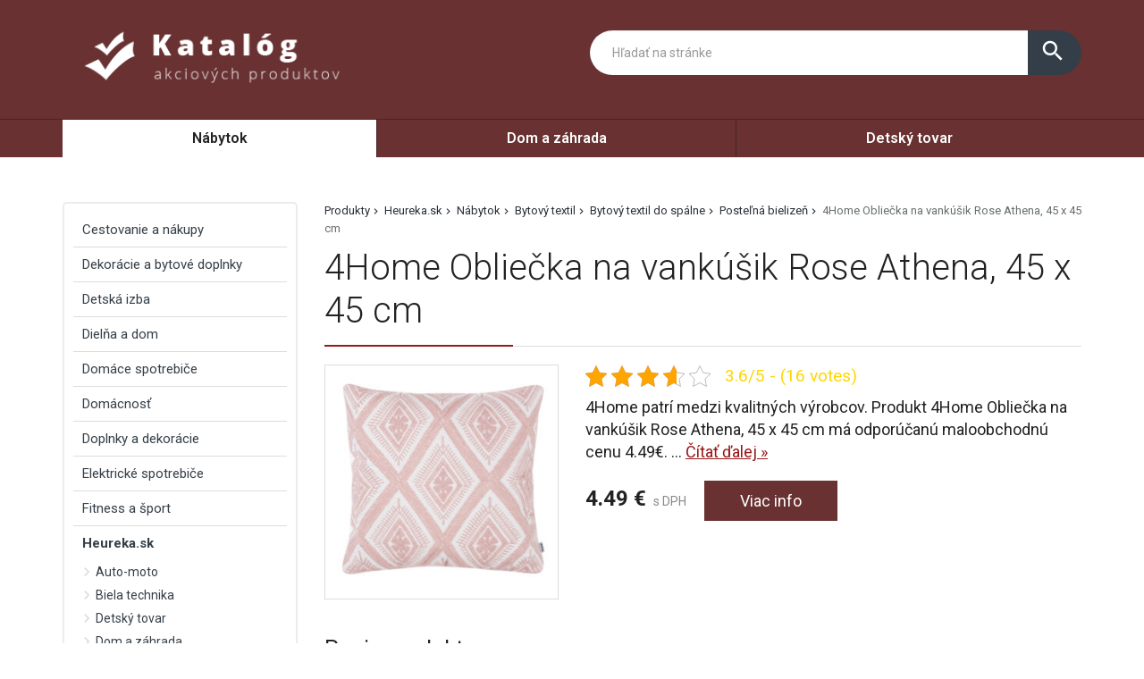

--- FILE ---
content_type: text/html; charset=UTF-8
request_url: https://www.most-hid.sk/produkt/4home-obliecka-na-vankusik-rose-athena-45-x-45-cm/
body_size: 41009
content:
<!DOCTYPE html>
<html lang="sk-SK">
<head>
	<link href="https://www.most-hid.sk/favicon.ico" rel="icon" type="image/x-icon" />
	<meta charset="UTF-8" />
	<meta name="viewport" content="width=device-width, initial-scale=1, maximum-scale=1, minimum-scale=1, user-scalable=no" />
	<meta name="author" content="" />
	<meta name="SKYPE_TOOLBAR" content="SKYPE_TOOLBAR_PARSER_COMPATIBLE" />
	<meta name="format-detection" content="telephone=no" />
	<link rel="pingback" href="https://www.most-hid.sk/xmlrpc.php" />
    		<link href="https://fonts.googleapis.com/css?family=Roboto:300,400,500,600,700,800,400italic&amp;subset=latin,latin-ext" rel="stylesheet" type="text/css" />
	<link href="https://www.most-hid.sk/wp-content/themes/themes/ultratema/assets/plugins/fancybox/jquery.fancybox.css" rel="stylesheet" />
	<link href="https://www.most-hid.sk/wp-content/themes/themes/ultratema/assets/plugins/bootstrap-slider/bootstrap-slider.min.css" rel="stylesheet" />
	<link href="https://www.most-hid.sk/wp-content/themes/themes/ultratema/assets/css/bootstrap.min.css" rel="stylesheet" />
	<link href="https://www.most-hid.sk/wp-content/themes/themes/ultratema/assets/plugins/basictable/basictable.css" rel="stylesheet" />
	<link href="https://www.most-hid.sk/wp-content/themes/themes/ultratema/style.css" rel="stylesheet" />
	<!--[if lt IE 9]>
	<script src="https://www.most-hid.sk/wp-content/themes/themes/ultratema/assets/js/html5shiv.js"></script>
	<script src="https://www.most-hid.sk/wp-content/themes/themes/ultratema/assets/js/respond.min.js"></script>
	<![endif]-->
	<!--[if gte IE 9]><style type="text/css">.gradient { filter: none; }</style><![endif]-->
	<meta name='robots' content='index, follow, max-image-preview:large, max-snippet:-1, max-video-preview:-1' />

	<!-- This site is optimized with the Yoast SEO plugin v19.3 - https://yoast.com/wordpress/plugins/seo/ -->
	<title>4Home Obliečka na vankúšik Rose Athena, 45 x 45 cm ✔️- most-hid.sk</title>
	<link rel="canonical" href="https://www.most-hid.sk/produkt/4home-obliecka-na-vankusik-rose-athena-45-x-45-cm/" />
	<meta property="og:locale" content="sk_SK" />
	<meta property="og:type" content="article" />
	<meta property="og:title" content="4Home Obliečka na vankúšik Rose Athena, 45 x 45 cm ✔️- most-hid.sk" />
	<meta property="og:description" content="4Home patrí medzi kvalitných výrobcov. Produkt 4Home Obliečka na vankúšik Rose Athena, 45 x 45 cm má odporúčanú maloobchodnú cenu 4.49€.  Je výrobok skladom? Kategórie: Heureka.sk | Nábytok | Bytový textil | Bytový textil do spálne | Posteľná bielizeň" />
	<meta property="og:url" content="https://www.most-hid.sk/produkt/4home-obliecka-na-vankusik-rose-athena-45-x-45-cm/" />
	<meta property="og:site_name" content="most-hid.sk" />
	<meta property="og:image" content="https://www.most-hid.sk/wp-content/uploads/4Home-Obliecka-na-vankusik-Rose-Athena-45-x-45-cm.jpg" />
	<meta property="og:image:width" content="1200" />
	<meta property="og:image:height" content="1200" />
	<meta property="og:image:type" content="image/jpeg" />
	<meta name="twitter:card" content="summary_large_image" />
	<script type="application/ld+json" class="yoast-schema-graph">{"@context":"https://schema.org","@graph":[{"@type":"Organization","@id":"https://www.most-hid.sk/#organization","name":"most-hid.sk","url":"https://www.most-hid.sk/","sameAs":[],"logo":{"@type":"ImageObject","inLanguage":"sk-SK","@id":"https://www.most-hid.sk/#/schema/logo/image/","url":"https://www.most-hid.sk/wp-content/uploads/logo.png","contentUrl":"https://www.most-hid.sk/wp-content/uploads/logo.png","width":356,"height":93,"caption":"most-hid.sk"},"image":{"@id":"https://www.most-hid.sk/#/schema/logo/image/"}},{"@type":"WebSite","@id":"https://www.most-hid.sk/#website","url":"https://www.most-hid.sk/","name":"most-hid.sk","description":"Most k lepším cenám","publisher":{"@id":"https://www.most-hid.sk/#organization"},"potentialAction":[{"@type":"SearchAction","target":{"@type":"EntryPoint","urlTemplate":"https://www.most-hid.sk/?s={search_term_string}"},"query-input":"required name=search_term_string"}],"inLanguage":"sk-SK"},{"@type":"ImageObject","inLanguage":"sk-SK","@id":"https://www.most-hid.sk/produkt/4home-obliecka-na-vankusik-rose-athena-45-x-45-cm/#primaryimage","url":"https://www.most-hid.sk/wp-content/uploads/4Home-Obliecka-na-vankusik-Rose-Athena-45-x-45-cm.jpg","contentUrl":"https://www.most-hid.sk/wp-content/uploads/4Home-Obliecka-na-vankusik-Rose-Athena-45-x-45-cm.jpg","width":1200,"height":1200},{"@type":"WebPage","@id":"https://www.most-hid.sk/produkt/4home-obliecka-na-vankusik-rose-athena-45-x-45-cm/","url":"https://www.most-hid.sk/produkt/4home-obliecka-na-vankusik-rose-athena-45-x-45-cm/","name":"4Home Obliečka na vankúšik Rose Athena, 45 x 45 cm ✔️- most-hid.sk","isPartOf":{"@id":"https://www.most-hid.sk/#website"},"primaryImageOfPage":{"@id":"https://www.most-hid.sk/produkt/4home-obliecka-na-vankusik-rose-athena-45-x-45-cm/#primaryimage"},"datePublished":"2022-07-13T14:54:13+00:00","dateModified":"2022-07-13T14:54:13+00:00","breadcrumb":{"@id":"https://www.most-hid.sk/produkt/4home-obliecka-na-vankusik-rose-athena-45-x-45-cm/#breadcrumb"},"inLanguage":"sk-SK","potentialAction":[{"@type":"ReadAction","target":["https://www.most-hid.sk/produkt/4home-obliecka-na-vankusik-rose-athena-45-x-45-cm/"]}]},{"@type":"BreadcrumbList","@id":"https://www.most-hid.sk/produkt/4home-obliecka-na-vankusik-rose-athena-45-x-45-cm/#breadcrumb","itemListElement":[{"@type":"ListItem","position":1,"name":"Produkty","item":"https://www.most-hid.sk/produkt/"},{"@type":"ListItem","position":2,"name":"Heureka.sk","item":"https://www.most-hid.sk/produkty/heureka-sk/"},{"@type":"ListItem","position":3,"name":"Nábytok","item":"https://www.most-hid.sk/produkty/nabytok/"},{"@type":"ListItem","position":4,"name":"Bytový textil","item":"https://www.most-hid.sk/produkty/bytovy-textil/"},{"@type":"ListItem","position":5,"name":"Bytový textil do spálne","item":"https://www.most-hid.sk/produkty/bytovy-textil-do-spalne/"},{"@type":"ListItem","position":6,"name":"Posteľná bielizeň","item":"https://www.most-hid.sk/produkty/postelna-bielizen/"},{"@type":"ListItem","position":7,"name":"4Home Obliečka na vankúšik Rose Athena, 45 x 45 cm"}]}]}</script>
	<!-- / Yoast SEO plugin. -->


<link rel="alternate" type="application/rss+xml" title="RSS kanál: most-hid.sk &raquo;" href="https://www.most-hid.sk/feed/" />
<link rel="alternate" type="application/rss+xml" title="RSS kanál komentárov webu most-hid.sk &raquo;" href="https://www.most-hid.sk/comments/feed/" />
<link rel="alternate" type="application/rss+xml" title="RSS kanál komentárov webu most-hid.sk &raquo; ku článku 4Home Obliečka na vankúšik Rose Athena, 45 x 45 cm" href="https://www.most-hid.sk/produkt/4home-obliecka-na-vankusik-rose-athena-45-x-45-cm/feed/" />
<link rel="alternate" title="oEmbed (JSON)" type="application/json+oembed" href="https://www.most-hid.sk/wp-json/oembed/1.0/embed?url=https%3A%2F%2Fwww.most-hid.sk%2Fprodukt%2F4home-obliecka-na-vankusik-rose-athena-45-x-45-cm%2F" />
<link rel="alternate" title="oEmbed (XML)" type="text/xml+oembed" href="https://www.most-hid.sk/wp-json/oembed/1.0/embed?url=https%3A%2F%2Fwww.most-hid.sk%2Fprodukt%2F4home-obliecka-na-vankusik-rose-athena-45-x-45-cm%2F&#038;format=xml" />
<style id='wp-img-auto-sizes-contain-inline-css' type='text/css'>
img:is([sizes=auto i],[sizes^="auto," i]){contain-intrinsic-size:3000px 1500px}
/*# sourceURL=wp-img-auto-sizes-contain-inline-css */
</style>
<style id='wp-emoji-styles-inline-css' type='text/css'>

	img.wp-smiley, img.emoji {
		display: inline !important;
		border: none !important;
		box-shadow: none !important;
		height: 1em !important;
		width: 1em !important;
		margin: 0 0.07em !important;
		vertical-align: -0.1em !important;
		background: none !important;
		padding: 0 !important;
	}
/*# sourceURL=wp-emoji-styles-inline-css */
</style>
<link rel='stylesheet' id='wp-block-library-css' href='https://www.most-hid.sk/wp-includes/css/dist/block-library/style.min.css?ver=6.9' type='text/css' media='all' />
<style id='global-styles-inline-css' type='text/css'>
:root{--wp--preset--aspect-ratio--square: 1;--wp--preset--aspect-ratio--4-3: 4/3;--wp--preset--aspect-ratio--3-4: 3/4;--wp--preset--aspect-ratio--3-2: 3/2;--wp--preset--aspect-ratio--2-3: 2/3;--wp--preset--aspect-ratio--16-9: 16/9;--wp--preset--aspect-ratio--9-16: 9/16;--wp--preset--color--black: #000000;--wp--preset--color--cyan-bluish-gray: #abb8c3;--wp--preset--color--white: #ffffff;--wp--preset--color--pale-pink: #f78da7;--wp--preset--color--vivid-red: #cf2e2e;--wp--preset--color--luminous-vivid-orange: #ff6900;--wp--preset--color--luminous-vivid-amber: #fcb900;--wp--preset--color--light-green-cyan: #7bdcb5;--wp--preset--color--vivid-green-cyan: #00d084;--wp--preset--color--pale-cyan-blue: #8ed1fc;--wp--preset--color--vivid-cyan-blue: #0693e3;--wp--preset--color--vivid-purple: #9b51e0;--wp--preset--gradient--vivid-cyan-blue-to-vivid-purple: linear-gradient(135deg,rgb(6,147,227) 0%,rgb(155,81,224) 100%);--wp--preset--gradient--light-green-cyan-to-vivid-green-cyan: linear-gradient(135deg,rgb(122,220,180) 0%,rgb(0,208,130) 100%);--wp--preset--gradient--luminous-vivid-amber-to-luminous-vivid-orange: linear-gradient(135deg,rgb(252,185,0) 0%,rgb(255,105,0) 100%);--wp--preset--gradient--luminous-vivid-orange-to-vivid-red: linear-gradient(135deg,rgb(255,105,0) 0%,rgb(207,46,46) 100%);--wp--preset--gradient--very-light-gray-to-cyan-bluish-gray: linear-gradient(135deg,rgb(238,238,238) 0%,rgb(169,184,195) 100%);--wp--preset--gradient--cool-to-warm-spectrum: linear-gradient(135deg,rgb(74,234,220) 0%,rgb(151,120,209) 20%,rgb(207,42,186) 40%,rgb(238,44,130) 60%,rgb(251,105,98) 80%,rgb(254,248,76) 100%);--wp--preset--gradient--blush-light-purple: linear-gradient(135deg,rgb(255,206,236) 0%,rgb(152,150,240) 100%);--wp--preset--gradient--blush-bordeaux: linear-gradient(135deg,rgb(254,205,165) 0%,rgb(254,45,45) 50%,rgb(107,0,62) 100%);--wp--preset--gradient--luminous-dusk: linear-gradient(135deg,rgb(255,203,112) 0%,rgb(199,81,192) 50%,rgb(65,88,208) 100%);--wp--preset--gradient--pale-ocean: linear-gradient(135deg,rgb(255,245,203) 0%,rgb(182,227,212) 50%,rgb(51,167,181) 100%);--wp--preset--gradient--electric-grass: linear-gradient(135deg,rgb(202,248,128) 0%,rgb(113,206,126) 100%);--wp--preset--gradient--midnight: linear-gradient(135deg,rgb(2,3,129) 0%,rgb(40,116,252) 100%);--wp--preset--font-size--small: 13px;--wp--preset--font-size--medium: 20px;--wp--preset--font-size--large: 36px;--wp--preset--font-size--x-large: 42px;--wp--preset--spacing--20: 0.44rem;--wp--preset--spacing--30: 0.67rem;--wp--preset--spacing--40: 1rem;--wp--preset--spacing--50: 1.5rem;--wp--preset--spacing--60: 2.25rem;--wp--preset--spacing--70: 3.38rem;--wp--preset--spacing--80: 5.06rem;--wp--preset--shadow--natural: 6px 6px 9px rgba(0, 0, 0, 0.2);--wp--preset--shadow--deep: 12px 12px 50px rgba(0, 0, 0, 0.4);--wp--preset--shadow--sharp: 6px 6px 0px rgba(0, 0, 0, 0.2);--wp--preset--shadow--outlined: 6px 6px 0px -3px rgb(255, 255, 255), 6px 6px rgb(0, 0, 0);--wp--preset--shadow--crisp: 6px 6px 0px rgb(0, 0, 0);}:where(.is-layout-flex){gap: 0.5em;}:where(.is-layout-grid){gap: 0.5em;}body .is-layout-flex{display: flex;}.is-layout-flex{flex-wrap: wrap;align-items: center;}.is-layout-flex > :is(*, div){margin: 0;}body .is-layout-grid{display: grid;}.is-layout-grid > :is(*, div){margin: 0;}:where(.wp-block-columns.is-layout-flex){gap: 2em;}:where(.wp-block-columns.is-layout-grid){gap: 2em;}:where(.wp-block-post-template.is-layout-flex){gap: 1.25em;}:where(.wp-block-post-template.is-layout-grid){gap: 1.25em;}.has-black-color{color: var(--wp--preset--color--black) !important;}.has-cyan-bluish-gray-color{color: var(--wp--preset--color--cyan-bluish-gray) !important;}.has-white-color{color: var(--wp--preset--color--white) !important;}.has-pale-pink-color{color: var(--wp--preset--color--pale-pink) !important;}.has-vivid-red-color{color: var(--wp--preset--color--vivid-red) !important;}.has-luminous-vivid-orange-color{color: var(--wp--preset--color--luminous-vivid-orange) !important;}.has-luminous-vivid-amber-color{color: var(--wp--preset--color--luminous-vivid-amber) !important;}.has-light-green-cyan-color{color: var(--wp--preset--color--light-green-cyan) !important;}.has-vivid-green-cyan-color{color: var(--wp--preset--color--vivid-green-cyan) !important;}.has-pale-cyan-blue-color{color: var(--wp--preset--color--pale-cyan-blue) !important;}.has-vivid-cyan-blue-color{color: var(--wp--preset--color--vivid-cyan-blue) !important;}.has-vivid-purple-color{color: var(--wp--preset--color--vivid-purple) !important;}.has-black-background-color{background-color: var(--wp--preset--color--black) !important;}.has-cyan-bluish-gray-background-color{background-color: var(--wp--preset--color--cyan-bluish-gray) !important;}.has-white-background-color{background-color: var(--wp--preset--color--white) !important;}.has-pale-pink-background-color{background-color: var(--wp--preset--color--pale-pink) !important;}.has-vivid-red-background-color{background-color: var(--wp--preset--color--vivid-red) !important;}.has-luminous-vivid-orange-background-color{background-color: var(--wp--preset--color--luminous-vivid-orange) !important;}.has-luminous-vivid-amber-background-color{background-color: var(--wp--preset--color--luminous-vivid-amber) !important;}.has-light-green-cyan-background-color{background-color: var(--wp--preset--color--light-green-cyan) !important;}.has-vivid-green-cyan-background-color{background-color: var(--wp--preset--color--vivid-green-cyan) !important;}.has-pale-cyan-blue-background-color{background-color: var(--wp--preset--color--pale-cyan-blue) !important;}.has-vivid-cyan-blue-background-color{background-color: var(--wp--preset--color--vivid-cyan-blue) !important;}.has-vivid-purple-background-color{background-color: var(--wp--preset--color--vivid-purple) !important;}.has-black-border-color{border-color: var(--wp--preset--color--black) !important;}.has-cyan-bluish-gray-border-color{border-color: var(--wp--preset--color--cyan-bluish-gray) !important;}.has-white-border-color{border-color: var(--wp--preset--color--white) !important;}.has-pale-pink-border-color{border-color: var(--wp--preset--color--pale-pink) !important;}.has-vivid-red-border-color{border-color: var(--wp--preset--color--vivid-red) !important;}.has-luminous-vivid-orange-border-color{border-color: var(--wp--preset--color--luminous-vivid-orange) !important;}.has-luminous-vivid-amber-border-color{border-color: var(--wp--preset--color--luminous-vivid-amber) !important;}.has-light-green-cyan-border-color{border-color: var(--wp--preset--color--light-green-cyan) !important;}.has-vivid-green-cyan-border-color{border-color: var(--wp--preset--color--vivid-green-cyan) !important;}.has-pale-cyan-blue-border-color{border-color: var(--wp--preset--color--pale-cyan-blue) !important;}.has-vivid-cyan-blue-border-color{border-color: var(--wp--preset--color--vivid-cyan-blue) !important;}.has-vivid-purple-border-color{border-color: var(--wp--preset--color--vivid-purple) !important;}.has-vivid-cyan-blue-to-vivid-purple-gradient-background{background: var(--wp--preset--gradient--vivid-cyan-blue-to-vivid-purple) !important;}.has-light-green-cyan-to-vivid-green-cyan-gradient-background{background: var(--wp--preset--gradient--light-green-cyan-to-vivid-green-cyan) !important;}.has-luminous-vivid-amber-to-luminous-vivid-orange-gradient-background{background: var(--wp--preset--gradient--luminous-vivid-amber-to-luminous-vivid-orange) !important;}.has-luminous-vivid-orange-to-vivid-red-gradient-background{background: var(--wp--preset--gradient--luminous-vivid-orange-to-vivid-red) !important;}.has-very-light-gray-to-cyan-bluish-gray-gradient-background{background: var(--wp--preset--gradient--very-light-gray-to-cyan-bluish-gray) !important;}.has-cool-to-warm-spectrum-gradient-background{background: var(--wp--preset--gradient--cool-to-warm-spectrum) !important;}.has-blush-light-purple-gradient-background{background: var(--wp--preset--gradient--blush-light-purple) !important;}.has-blush-bordeaux-gradient-background{background: var(--wp--preset--gradient--blush-bordeaux) !important;}.has-luminous-dusk-gradient-background{background: var(--wp--preset--gradient--luminous-dusk) !important;}.has-pale-ocean-gradient-background{background: var(--wp--preset--gradient--pale-ocean) !important;}.has-electric-grass-gradient-background{background: var(--wp--preset--gradient--electric-grass) !important;}.has-midnight-gradient-background{background: var(--wp--preset--gradient--midnight) !important;}.has-small-font-size{font-size: var(--wp--preset--font-size--small) !important;}.has-medium-font-size{font-size: var(--wp--preset--font-size--medium) !important;}.has-large-font-size{font-size: var(--wp--preset--font-size--large) !important;}.has-x-large-font-size{font-size: var(--wp--preset--font-size--x-large) !important;}
/*# sourceURL=global-styles-inline-css */
</style>

<style id='classic-theme-styles-inline-css' type='text/css'>
/*! This file is auto-generated */
.wp-block-button__link{color:#fff;background-color:#32373c;border-radius:9999px;box-shadow:none;text-decoration:none;padding:calc(.667em + 2px) calc(1.333em + 2px);font-size:1.125em}.wp-block-file__button{background:#32373c;color:#fff;text-decoration:none}
/*# sourceURL=/wp-includes/css/classic-themes.min.css */
</style>
<link rel='stylesheet' id='kk-star-ratings-css' href='https://www.most-hid.sk/wp-content/plugins/kk-star-ratings/src/core/public/css/kk-star-ratings.min.css?ver=5.3.1' type='text/css' media='all' />
<link rel='stylesheet' id='upw_theme_standard-css' href='https://www.most-hid.sk/wp-content/plugins/ultimate-posts-widget/css/upw-theme-standard.min.css?ver=6.9' type='text/css' media='all' />
<link rel="https://api.w.org/" href="https://www.most-hid.sk/wp-json/" /><link rel="EditURI" type="application/rsd+xml" title="RSD" href="https://www.most-hid.sk/xmlrpc.php?rsd" />
<meta name="generator" content="WordPress 6.9" />
<link rel='shortlink' href='https://www.most-hid.sk/?p=27570' />
<script type="application/ld+json">{
    "@context": "https://schema.org/",
    "@type": "CreativeWorkSeries",
    "name": "4Home Obliečka na vankúšik Rose Athena, 45 x 45 cm",
    "aggregateRating": {
        "@type": "AggregateRating",
        "ratingValue": "3.6",
        "bestRating": "5",
        "ratingCount": "16"
    }
}</script></head>
<body data-rsssl=1 class="wp-singular produkty-template-default single single-produkty postid-27570 wp-custom-logo wp-theme-themesultratema">
	<header class="navbar navbar-default">
		<div class="header">
			<div class="container">
				<div class="navbar-header">
					<div class="navbar-brand"><a href="https://www.most-hid.sk/" class="custom-logo-link" rel="home"><img width="356" height="93" src="https://www.most-hid.sk/wp-content/uploads/logo.png" class="custom-logo" alt="most-hid.sk" decoding="async" srcset="https://www.most-hid.sk/wp-content/uploads/logo.png 356w, https://www.most-hid.sk/wp-content/uploads/logo-300x78.png 300w, https://www.most-hid.sk/wp-content/uploads/logo-150x39.png 150w, https://www.most-hid.sk/wp-content/uploads/logo-240x63.png 240w, https://www.most-hid.sk/wp-content/uploads/logo-100x26.png 100w" sizes="(max-width: 356px) 100vw, 356px" /></a></div>
				</div><!-- /.navbar-header -->

				<button type="button" class="btn btn-primary btn-search collapsed visible-xs" data-toggle="collapse" data-target="#search" aria-expanded="false">
					<i class="material-icons icon-search">search</i>
					<i class="material-icons icon-close">close</i>
				</button>

				<div class="search-collapse collapse" id="search">
					<form class="form-group-input navbar-form navbar-right" role="search" method="get" action="https://www.most-hid.sk/">
						<div class="input-group">
							<input type="text" class="form-control" name="s" placeholder="Hľadať na stránke" value="" />
							<span class="input-group-btn">
								<button class="btn btn-default" type="submit"><i class="material-icons">search</i></button>
							</span>
						</div><!-- /.input-group -->
					</form>
				</div>
			</div><!-- /.container -->
		</div><!-- /.header -->

		<nav>
			<div class="container">
				<button type="button" class="navbar-toggle collapsed" data-toggle="collapse" data-target="#navbar" aria-expanded="false">
					<span class="sr">Menu</span>
					<span class="icon-bar"></span>
					<span class="icon-bar"></span>
					<span class="icon-bar"></span>
				</button>

				<div id="navbar" class="navbar-collapse collapse"><ul id="menu-1" class="nav nav-pills nav-justified"><li id="menu-item-977" class="menu-item menu-item-type-taxonomy menu-item-object-kategoriaprodukty current-menu-item menu-item-977"><a href="https://www.most-hid.sk/produkty/nabytok/" aria-current="page">Nábytok</a></li>
<li id="menu-item-978" class="menu-item menu-item-type-taxonomy menu-item-object-kategoriaprodukty menu-item-978"><a href="https://www.most-hid.sk/produkty/dom-a-zahrada/">Dom a záhrada</a></li>
<li id="menu-item-979" class="menu-item menu-item-type-taxonomy menu-item-object-kategoriaprodukty menu-item-979"><a href="https://www.most-hid.sk/produkty/detsky-tovar/">Detský tovar</a></li>
</ul></div>		
			</div><!-- /.container -->
		</nav>
	</header>
	<main>
		<section class="box">
			<div class="container">
				<div class="row content-right">
					<div class="col-md-9 content">
						<div class="breadcrumbs">
							<ul class="clearfix"><li><span><span><a href="https://www.most-hid.sk/produkt/">Produkty</a>  <span><a href="https://www.most-hid.sk/produkty/heureka-sk/">Heureka.sk</a>  <span><a href="https://www.most-hid.sk/produkty/nabytok/">Nábytok</a>  <span><a href="https://www.most-hid.sk/produkty/bytovy-textil/">Bytový textil</a>  <span><a href="https://www.most-hid.sk/produkty/bytovy-textil-do-spalne/">Bytový textil do spálne</a>  <span><a href="https://www.most-hid.sk/produkty/postelna-bielizen/">Posteľná bielizeň</a>  <span class="breadcrumb_last" aria-current="page">4Home Obliečka na vankúšik Rose Athena, 45 x 45 cm</span></span></span></span></span></span></span></span></li></ul>						</div><!-- /.breadcrumbs -->
						
						<div class="description-box">
							<h1 class="border">4Home Obliečka na vankúšik Rose Athena, 45 x 45 cm</h1>
							
							<div class="row">
																<div class="col-sm-4 product-img">
									<a href="https://login.dognet.sk/scripts/fc27g82d?a_aid=51a493517dcc9&a_bid=da02a38e&desturl=https://www.4home.sk/4home-obliecka-na-vankusik-rose-athena,-45-x-45-cm/" rel="nofollow" class="blank" title="4Home Obliečka na vankúšik Rose Athena, 45 x 45 cm"><img width="300" height="300" src="https://www.most-hid.sk/wp-content/uploads/4Home-Obliecka-na-vankusik-Rose-Athena-45-x-45-cm-300x300.jpg" class="attachment-medium size-medium wp-post-image" alt="" decoding="async" fetchpriority="high" srcset="https://www.most-hid.sk/wp-content/uploads/4Home-Obliecka-na-vankusik-Rose-Athena-45-x-45-cm-300x300.jpg 300w, https://www.most-hid.sk/wp-content/uploads/4Home-Obliecka-na-vankusik-Rose-Athena-45-x-45-cm-1024x1024.jpg 1024w, https://www.most-hid.sk/wp-content/uploads/4Home-Obliecka-na-vankusik-Rose-Athena-45-x-45-cm-150x150.jpg 150w, https://www.most-hid.sk/wp-content/uploads/4Home-Obliecka-na-vankusik-Rose-Athena-45-x-45-cm-768x768.jpg 768w, https://www.most-hid.sk/wp-content/uploads/4Home-Obliecka-na-vankusik-Rose-Athena-45-x-45-cm-210x210.jpg 210w, https://www.most-hid.sk/wp-content/uploads/4Home-Obliecka-na-vankusik-Rose-Athena-45-x-45-cm-100x100.jpg 100w, https://www.most-hid.sk/wp-content/uploads/4Home-Obliecka-na-vankusik-Rose-Athena-45-x-45-cm.jpg 1200w" sizes="(max-width: 300px) 100vw, 300px" /></a>
								</div>
																
								<div class="col-sm-8 product-text">					
									<div class="product-panel clearfix">
										<div class="product-panel-item">
											<div class="product-rating">
												

<div class="kk-star-ratings kksr-template"
    data-payload="{&quot;id&quot;:&quot;27570&quot;,&quot;slug&quot;:&quot;default&quot;,&quot;reference&quot;:&quot;template&quot;,&quot;align&quot;:&quot;&quot;,&quot;class&quot;:&quot;&quot;,&quot;count&quot;:&quot;16&quot;,&quot;readonly&quot;:&quot;&quot;,&quot;score&quot;:&quot;3.6&quot;,&quot;valign&quot;:&quot;&quot;,&quot;best&quot;:&quot;5&quot;,&quot;gap&quot;:&quot;5&quot;,&quot;greet&quot;:&quot;Rate this produkty&quot;,&quot;legend&quot;:&quot;3.6\/5 - (16 votes)&quot;,&quot;size&quot;:&quot;24&quot;,&quot;width&quot;:&quot;101.9&quot;,&quot;_legend&quot;:&quot;{score}\/{best} - ({count} {votes})&quot;,&quot;font_factor&quot;:&quot;1.25&quot;}">
    
<div class="kksr-stars">
    
<div class="kksr-stars-inactive">
            <div class="kksr-star" data-star="1" style="padding-right: 5px">
            

<div class="kksr-icon" style="width: 24px; height: 24px;"></div>
        </div>
            <div class="kksr-star" data-star="2" style="padding-right: 5px">
            

<div class="kksr-icon" style="width: 24px; height: 24px;"></div>
        </div>
            <div class="kksr-star" data-star="3" style="padding-right: 5px">
            

<div class="kksr-icon" style="width: 24px; height: 24px;"></div>
        </div>
            <div class="kksr-star" data-star="4" style="padding-right: 5px">
            

<div class="kksr-icon" style="width: 24px; height: 24px;"></div>
        </div>
            <div class="kksr-star" data-star="5" style="padding-right: 5px">
            

<div class="kksr-icon" style="width: 24px; height: 24px;"></div>
        </div>
    </div>
    
<div class="kksr-stars-active" style="width: 101.9px;">
            <div class="kksr-star" style="padding-right: 5px">
            

<div class="kksr-icon" style="width: 24px; height: 24px;"></div>
        </div>
            <div class="kksr-star" style="padding-right: 5px">
            

<div class="kksr-icon" style="width: 24px; height: 24px;"></div>
        </div>
            <div class="kksr-star" style="padding-right: 5px">
            

<div class="kksr-icon" style="width: 24px; height: 24px;"></div>
        </div>
            <div class="kksr-star" style="padding-right: 5px">
            

<div class="kksr-icon" style="width: 24px; height: 24px;"></div>
        </div>
            <div class="kksr-star" style="padding-right: 5px">
            

<div class="kksr-icon" style="width: 24px; height: 24px;"></div>
        </div>
    </div>
</div>
    

<div class="kksr-legend" style="font-size: 19.2px;">
            3.6/5 - (16 votes)    </div>
</div>
											</div>
										</div>
									</div><!-- /.product-panel -->
			
									<p class="lead">
										4Home patrí medzi kvalitných výrobcov. Produkt 4Home Obliečka na vankúšik Rose Athena, 45 x 45 cm má odporúčanú maloobchodnú cenu 4.49€. ... <a href="#more" class="jsScrollLink">Čítať&nbsp;ďalej&nbsp;&raquo;</a>
									</p>
									<br />
			
									<div class="product-detail-price">
										<span class="product-price"><strong>4.49&nbsp;&euro;</strong> s DPH</span>
										<a href="https://login.dognet.sk/scripts/fc27g82d?a_aid=51a493517dcc9&a_bid=da02a38e&desturl=https://www.4home.sk/4home-obliecka-na-vankusik-rose-athena,-45-x-45-cm/" rel="nofollow" class="btn btn-primary blank">Viac info</a>
									</div><!-- /.product-detail-price -->
								</div>
							</div>
						</div><!-- /.description-box -->
						
						<div id="more">
							<br />
							<span class="h2 border smallmargin">Popis produktu</span>
							
							<p>4Home patrí medzi kvalitných výrobcov. Produkt 4Home Obliečka na vankúšik Rose Athena, 45 x 45 cm má odporúčanú maloobchodnú cenu 4.49€.  Je výrobok skladom?</p>
<p>Kategórie: Heureka.sk | Nábytok | Bytový textil | Bytový textil do spálne | Posteľná bielizeň</p>
							
							<p><a href="https://login.dognet.sk/scripts/fc27g82d?a_aid=51a493517dcc9&a_bid=da02a38e&desturl=https://www.4home.sk/4home-obliecka-na-vankusik-rose-athena,-45-x-45-cm/" rel="nofollow" class="btn btn-primary btn-lg blank"><i class="material-icons">info_outline</i> Viac info o produkte</a></p>
							
							<br />
						</div><!-- /.box -->
												
						<script type="application/ld+json">
						{
						  "@context": "http://schema.org/",
						  "@type": "Product",
						  "name": "4Home Obliečka na vankúšik Rose Athena, 45 x 45 cm",
						  "image": "https://www.most-hid.sk/wp-content/uploads/4Home-Obliecka-na-vankusik-Rose-Athena-45-x-45-cm.jpg"
						}
						</script>
												
												
												
						<span class="h2 border smallmargin">Podobné produkty</span>
						
						<ul id="related_posts_thumbnails"><li ><div class="related-item"><a href="https://www.most-hid.sk/produkt/florina-noz-kuchynsky-wood-20-cm/" class="related-product-img"><img alt="Florina Nôž kuchynský Wood, 20 cm" src="https://www.most-hid.sk/wp-content/uploads/Florina-Noz-kuchynsky-Wood-20-cm-210x210.jpg" width="240" height="210" /></a><a href="https://www.most-hid.sk/produkt/florina-noz-kuchynsky-wood-20-cm/" class="related-product-link"><span>Florina Nôž kuchynský Wood, 20 cm</span></a> <div class="product-footer clearfix"><strong class="related-product-price">3.99&nbsp;&euro;</strong> <a href="https://login.dognet.sk/scripts/fc27g82d?a_aid=51a493517dcc9&a_bid=da02a38e&desturl=https://www.4home.sk/florina-noz-kuchynsky-wood,-20-cm-/" class="btn btn-primary btn-sm blank" rel="nofollow">Detail</a></div></div></li><li ><div class="related-item"><a href="https://www.most-hid.sk/produkt/happy-green-lampa-solarni-garden/" class="related-product-img"><img alt="HAPPY GREEN Lampa solární GARDEN" src="https://www.most-hid.sk/wp-content/uploads/Happy-Green-Solarna-LED-lampa-Garden-24-cm-210x210.jpg" width="240" height="210" /></a><a href="https://www.most-hid.sk/produkt/happy-green-lampa-solarni-garden/" class="related-product-link"><span>HAPPY GREEN Lampa solární GARDEN</span></a> <div class="product-footer clearfix"><strong class="related-product-price">16.48&nbsp;&euro;</strong> <a href="https://login.dognet.sk/scripts/fc27g82d?a_aid=51a493517dcc9&a_bid=da02a38e&desturl=https://www.4home.sk/happy-green-solarna-led-lampa-garden-24-cm/" class="btn btn-primary btn-sm blank" rel="nofollow">Detail</a></div></div></li><li ><div class="related-item"><a href="https://www.most-hid.sk/produkt/banquet-sofia-3-poschodovy-servirovaci-stojan/" class="related-product-img"><img alt="Banquet Sofia 3-poschodový servírovací stojan" src="https://www.most-hid.sk/wp-content/uploads/Banquet-3-poschodovy-servirovaci-stojan-Sofia-210x210.jpg" width="240" height="210" /></a><a href="https://www.most-hid.sk/produkt/banquet-sofia-3-poschodovy-servirovaci-stojan/" class="related-product-link"><span>Banquet Sofia 3-poschodový servírovací stojan</span></a> <div class="product-footer clearfix"><strong class="related-product-price">11.99&nbsp;&euro;</strong> <a href="https://login.dognet.sk/scripts/fc27g82d?a_aid=51a493517dcc9&a_bid=da02a38e&desturl=https://www.4home.sk/banquet-sofia-3poschodovy-servirovaci-stojan/" class="btn btn-primary btn-sm blank" rel="nofollow">Detail</a></div></div></li><li ><div class="related-item"><a href="https://www.most-hid.sk/produkt/maser-4-dielna-sada-hrncekov-osita-350-ml-modra/" class="related-product-img"><img alt="Mäser 4-dielna sada hrnčekov OSITA, 350 ml, modrá" src="https://www.most-hid.sk/wp-content/uploads/Maser-4-dielna-sada-hrncekov-OSITA-350-ml-modra-210x210.jpg" width="240" height="210" /></a><a href="https://www.most-hid.sk/produkt/maser-4-dielna-sada-hrncekov-osita-350-ml-modra/" class="related-product-link"><span>Mäser 4-dielna sada hrnčekov OSITA, 350 ml, modrá</span></a> <div class="product-footer clearfix"><strong class="related-product-price">12.99&nbsp;&euro;</strong> <a href="https://login.dognet.sk/scripts/fc27g82d?a_aid=51a493517dcc9&a_bid=da02a38e&desturl=https://www.4home.sk/maser-4-dielna-sada-hrncekov-osita,-350-ml,-modra/" class="btn btn-primary btn-sm blank" rel="nofollow">Detail</a></div></div></li><li ><div class="related-item"><a href="https://www.most-hid.sk/produkt/4home-prehoz-na-postel-lavender-220-x-240-cm-2-ks-40-x-40-cm/" class="related-product-img"><img alt="4Home Prehoz na posteľ Lavender, 220 x 240 cm, 2 ks 40 x 40 cm" src="https://www.most-hid.sk/wp-content/uploads/4Home-Prehoz-na-postel-Lavender-220-x-240-cm-2-ks-40-x-40-cm-210x210.jpg" width="240" height="210" /></a><a href="https://www.most-hid.sk/produkt/4home-prehoz-na-postel-lavender-220-x-240-cm-2-ks-40-x-40-cm/" class="related-product-link"><span>4Home Prehoz na posteľ Lavender, 220 x 240 cm, 2 ks 40 x 40 cm</span></a> <div class="product-footer clearfix"><strong class="related-product-price">21.99&nbsp;&euro;</strong> <a href="https://login.dognet.sk/scripts/fc27g82d?a_aid=51a493517dcc9&a_bid=da02a38e&desturl=https://www.4home.sk/4home-prehoz-na-postel-lavender,-220-x-240-cm/" class="btn btn-primary btn-sm blank" rel="nofollow">Detail</a></div></div></li><li ><div class="related-item"><a href="https://www.most-hid.sk/produkt/taska-na-koleckach-rolser-joy-jet-ln-modra/" class="related-product-img"><img alt="Taška na kolečkách Rolser Joy Jet LN Modrá" src="https://www.most-hid.sk/wp-content/uploads/Rolser-Nakupna-taska-na-kolieskach-Jet-LN-modra-210x210.jpg" width="240" height="210" /></a><a href="https://www.most-hid.sk/produkt/taska-na-koleckach-rolser-joy-jet-ln-modra/" class="related-product-link"><span>Taška na kolečkách Rolser Joy Jet LN Modrá</span></a> <div class="product-footer clearfix"><strong class="related-product-price">36.99&nbsp;&euro;</strong> <a href="https://login.dognet.sk/scripts/fc27g82d?a_aid=51a493517dcc9&a_bid=da02a38e&desturl=https://www.4home.sk/rolser-nakupna-taska-na-kolieskach-jet-ln-,-modra/" class="btn btn-primary btn-sm blank" rel="nofollow">Detail</a></div></div></li><li ><div class="related-item"><a href="https://www.most-hid.sk/produkt/orion-osatka-rattan-ovalna-43-x-16-x-7-cm/" class="related-product-img"><img alt="Orion Ošatka rattan oválna, 43 x 16 x 7 cm" src="https://www.most-hid.sk/wp-content/uploads/Orion-Osatka-rattan-ovalna-43-x-16-x-7-cm-210x210.jpg" width="240" height="210" /></a><a href="https://www.most-hid.sk/produkt/orion-osatka-rattan-ovalna-43-x-16-x-7-cm/" class="related-product-link"><span>Orion Ošatka rattan oválna, 43 x 16 x 7 cm</span></a> <div class="product-footer clearfix"><strong class="related-product-price">7.99&nbsp;&euro;</strong> <a href="https://login.dognet.sk/scripts/fc27g82d?a_aid=51a493517dcc9&a_bid=da02a38e&desturl=https://www.4home.sk/orion-osatka-rattan-ovalna,-43-x-16-x-7-cm/" class="btn btn-primary btn-sm blank" rel="nofollow">Detail</a></div></div></li><li ><div class="related-item"><a href="https://www.most-hid.sk/produkt/4home-frote-prestieradlo-siva-160-x-200-cm/" class="related-product-img"><img alt="4Home froté prestieradlo sivá, 160 x 200 cm" src="https://www.most-hid.sk/wp-content/uploads/4Home-frote-prestieradlo-siva-160-x-200-cm-210x210.jpg" width="240" height="210" /></a><a href="https://www.most-hid.sk/produkt/4home-frote-prestieradlo-siva-160-x-200-cm/" class="related-product-link"><span>4Home froté prestieradlo sivá, 160 x 200 cm</span></a> <div class="product-footer clearfix"><strong class="related-product-price">12.49&nbsp;&euro;</strong> <a href="https://login.dognet.sk/scripts/fc27g82d?a_aid=51a493517dcc9&a_bid=da02a38e&desturl=https://www.4home.sk/4home-frote-prestieradlo-seda,-160-x-200-cm/" class="btn btn-primary btn-sm blank" rel="nofollow">Detail</a></div></div></li><li ><div class="related-item"><a href="https://www.most-hid.sk/produkt/clatronic-wa-3772-vaflovac/" class="related-product-img"><img alt="Clatronic WA 3772 vaflovač" src="https://www.most-hid.sk/wp-content/uploads/Clatronic-WA-3772-vaflovac-210x210.jpg" width="240" height="210" /></a><a href="https://www.most-hid.sk/produkt/clatronic-wa-3772-vaflovac/" class="related-product-link"><span>Clatronic WA 3772 vaflovač</span></a> <div class="product-footer clearfix"><strong class="related-product-price">47.99&nbsp;&euro;</strong> <a href="https://login.dognet.sk/scripts/fc27g82d?a_aid=51a493517dcc9&a_bid=da02a38e&desturl=https://www.4home.sk/clatronic-wa-3772-vaflovac/" class="btn btn-primary btn-sm blank" rel="nofollow">Detail</a></div></div></li><li ><div class="related-item"><a href="https://www.most-hid.sk/produkt/swirl-eko-zatahovacie-vrecia-35-l/" class="related-product-img"><img alt="Swirl EKO zaťahovacie vrecia 35 l" src="https://www.most-hid.sk/wp-content/uploads/Swirl-EKO-zatahovacie-vrecia-35-l-210x210.jpg" width="240" height="210" /></a><a href="https://www.most-hid.sk/produkt/swirl-eko-zatahovacie-vrecia-35-l/" class="related-product-link"><span>Swirl EKO zaťahovacie vrecia 35 l</span></a> <div class="product-footer clearfix"><strong class="related-product-price">2.99&nbsp;&euro;</strong> <a href="https://login.dognet.sk/scripts/fc27g82d?a_aid=51a493517dcc9&a_bid=da02a38e&desturl=https://www.4home.sk/swirl-eko-zatahovacie-vrecia-35-l/" class="btn btn-primary btn-sm blank" rel="nofollow">Detail</a></div></div></li><li ><div class="related-item"><a href="https://www.most-hid.sk/produkt/4home-obliecky-appletime-micro-160-x-200-cm-2-ks-70-x-80-cm/" class="related-product-img"><img alt="4Home Obliečky Appletime micro , 160 x 200 cm, 2 ks 70 x 80 cm" src="https://www.most-hid.sk/wp-content/uploads/4Home-Obliecky-Black-fruit-micro-160-x-200-cm-2-ks-70-x-80-cm-210x210.jpg" width="240" height="210" /></a><a href="https://www.most-hid.sk/produkt/4home-obliecky-appletime-micro-160-x-200-cm-2-ks-70-x-80-cm/" class="related-product-link"><span>4Home Obliečky Appletime micro , 160 x 200 cm, 2 ks 70 x 80 cm</span></a> <div class="product-footer clearfix"><strong class="related-product-price">14.49&nbsp;&euro;</strong> <a href="https://login.dognet.sk/scripts/fc27g82d?a_aid=51a493517dcc9&a_bid=da02a38e&desturl=https://www.4home.sk/4home-obliecky-black-fruit-micro-,-160-x-200-cm,-2-ks-70-x-80-cm/" class="btn btn-primary btn-sm blank" rel="nofollow">Detail</a></div></div></li><li ><div class="related-item"><a href="https://www.most-hid.sk/produkt/vianocny-veniec-cone-30-cm/" class="related-product-img"><img alt="Vianočný veniec Cone, 30 cm" src="https://www.most-hid.sk/wp-content/uploads/Vianocny-veniec-Cone-30-cm-210x210.jpg" width="240" height="210" /></a><a href="https://www.most-hid.sk/produkt/vianocny-veniec-cone-30-cm/" class="related-product-link"><span>Vianočný veniec Cone, 30 cm</span></a> <div class="product-footer clearfix"><strong class="related-product-price">14.49&nbsp;&euro;</strong> <a href="https://login.dognet.sk/scripts/fc27g82d?a_aid=51a493517dcc9&a_bid=da02a38e&desturl=https://www.4home.sk/vianocny-veniec-cone,-30-cm/" class="btn btn-primary btn-sm blank" rel="nofollow">Detail</a></div></div></li><li ><div class="related-item"><a href="https://www.most-hid.sk/produkt/frosch-eko-octovy-odvapnovac-300ml-6768181/" class="related-product-img"><img alt="FROSCH EKO OCTOVY ODVAPNOVAC (300ML) 6768181" src="https://www.most-hid.sk/wp-content/uploads/Frosch-EKO-Octovy-odvapnovac-300-ml-210x210.jpg" width="240" height="210" /></a><a href="https://www.most-hid.sk/produkt/frosch-eko-octovy-odvapnovac-300ml-6768181/" class="related-product-link"><span>FROSCH EKO OCTOVY ODVAPNOVAC (300ML) 6768181</span></a> <div class="product-footer clearfix"><strong class="related-product-price">4.99&nbsp;&euro;</strong> <a href="https://login.dognet.sk/scripts/fc27g82d?a_aid=51a493517dcc9&a_bid=da02a38e&desturl=https://www.4home.sk/frosch-eko-octovy-odvapnovac,-300-ml/" class="btn btn-primary btn-sm blank" rel="nofollow">Detail</a></div></div></li><li ><div class="related-item"><a href="https://www.most-hid.sk/produkt/sencor-stm-3754rd-eue3-kuchynsky-robot/" class="related-product-img"><img alt="Sencor STM 3754RD-EUE3 kuchynský robot" src="https://www.most-hid.sk/wp-content/uploads/Sencor-STM-3754RD-EUE3-kuchynsky-robot-210x210.jpg" width="240" height="210" /></a><a href="https://www.most-hid.sk/produkt/sencor-stm-3754rd-eue3-kuchynsky-robot/" class="related-product-link"><span>Sencor STM 3754RD-EUE3 kuchynský robot</span></a> <div class="product-footer clearfix"><strong class="related-product-price">142.99&nbsp;&euro;</strong> <a href="https://login.dognet.sk/scripts/fc27g82d?a_aid=51a493517dcc9&a_bid=da02a38e&desturl=https://www.4home.sk/sencor-stm-3754rd-eue3-kuchynsky-robot/" class="btn btn-primary btn-sm blank" rel="nofollow">Detail</a></div></div></li><li ><div class="related-item"><a href="https://www.most-hid.sk/produkt/orion-keramicka-polievkova-miska-bodky-06-l/" class="related-product-img"><img alt="Orion Keramická polievková miska Bodky, 0,6 l" src="https://www.most-hid.sk/wp-content/uploads/Orion-Keramicka-polievkova-miska-Bodky-06-l-210x210.jpg" width="240" height="210" /></a><a href="https://www.most-hid.sk/produkt/orion-keramicka-polievkova-miska-bodky-06-l/" class="related-product-link"><span>Orion Keramická polievková miska Bodky, 0,6 l</span></a> <div class="product-footer clearfix"><strong class="related-product-price">4.99&nbsp;&euro;</strong> <a href="https://login.dognet.sk/scripts/fc27g82d?a_aid=51a493517dcc9&a_bid=da02a38e&desturl=https://www.4home.sk/orion-keramicka-polievkova-miska-bodky,-0,6-l/" class="btn btn-primary btn-sm blank" rel="nofollow">Detail</a></div></div></li><li ><div class="related-item"><a href="https://www.most-hid.sk/produkt/ecg-zh-1321-b/" class="related-product-img"><img alt="ECG ZH 1321 B" src="https://www.most-hid.sk/wp-content/uploads/ECG-ZH-1321-B-multifunkcny-zastrihavac-210x210.jpg" width="240" height="210" /></a><a href="https://www.most-hid.sk/produkt/ecg-zh-1321-b/" class="related-product-link"><span>ECG ZH 1321 B</span></a> <div class="product-footer clearfix"><strong class="related-product-price">20.99&nbsp;&euro;</strong> <a href="https://login.dognet.sk/scripts/fc27g82d?a_aid=51a493517dcc9&a_bid=da02a38e&desturl=https://www.4home.sk/ecg-zh-1321-b-multifunkcny-zastrihavac/" class="btn btn-primary btn-sm blank" rel="nofollow">Detail</a></div></div></li><li ><div class="related-item"><a href="https://www.most-hid.sk/produkt/woody-domcek-pre-babiky-molly-635-x-31-x-80-cm/" class="related-product-img"><img alt="Woody Domček pre bábiky Molly, 63,5 x 31 x 80 cm" src="https://www.most-hid.sk/wp-content/uploads/Woody-Domcek-pre-babiky-Molly-635-x-31-x-80-cm-210x210.jpg" width="240" height="210" /></a><a href="https://www.most-hid.sk/produkt/woody-domcek-pre-babiky-molly-635-x-31-x-80-cm/" class="related-product-link"><span>Woody Domček pre bábiky Molly, 63,5 x 31 x 80 cm</span></a> <div class="product-footer clearfix"><strong class="related-product-price">84.99&nbsp;&euro;</strong> <a href="https://login.dognet.sk/scripts/fc27g82d?a_aid=51a493517dcc9&a_bid=da02a38e&desturl=https://www.4home.sk/woody-domcek-pre-babiky-molly,-63,5-x-31-x-80-cm/" class="btn btn-primary btn-sm blank" rel="nofollow">Detail</a></div></div></li><li ><div class="related-item"><a href="https://www.most-hid.sk/produkt/orion-nerezovy-skladaci-parak/" class="related-product-img"><img alt="Orion Nerezový skladací parák" src="https://www.most-hid.sk/wp-content/uploads/Orion-Nerezovy-skladaci-parak-210x210.jpg" width="240" height="210" /></a><a href="https://www.most-hid.sk/produkt/orion-nerezovy-skladaci-parak/" class="related-product-link"><span>Orion Nerezový skladací parák</span></a> <div class="product-footer clearfix"><strong class="related-product-price">8.99&nbsp;&euro;</strong> <a href="https://login.dognet.sk/scripts/fc27g82d?a_aid=51a493517dcc9&a_bid=da02a38e&desturl=https://www.4home.sk/orion-nerezovy-skladaci-parak/" class="btn btn-primary btn-sm blank" rel="nofollow">Detail</a></div></div></li><li ><div class="related-item"><a href="https://www.most-hid.sk/produkt/bellatex-sedak-ema-presivany-bambus-40-x-40-cm/" class="related-product-img"><img alt="Bellatex Sedák Ema prešívaný Bambus, 40 x 40 cm" src="https://www.most-hid.sk/wp-content/uploads/Sedak-Ema-presivany-Bambus-40-x-40-cm-210x210.jpg" width="240" height="210" /></a><a href="https://www.most-hid.sk/produkt/bellatex-sedak-ema-presivany-bambus-40-x-40-cm/" class="related-product-link"><span>Bellatex Sedák Ema prešívaný Bambus, 40 x 40 cm</span></a> <div class="product-footer clearfix"><strong class="related-product-price">7.99&nbsp;&euro;</strong> <a href="https://login.dognet.sk/scripts/fc27g82d?a_aid=51a493517dcc9&a_bid=da02a38e&desturl=https://www.4home.sk/sedak-ema-presivany-bambus,-40-x-40-cm/" class="btn btn-primary btn-sm blank" rel="nofollow">Detail</a></div></div></li><li ><div class="related-item"><a href="https://www.most-hid.sk/produkt/odkladaci-stolik-paulownia-sive-drevo-pr-45-cm/" class="related-product-img"><img alt="Odkladací stolík Paulownia sivé drevo, pr. 45 cm" src="https://www.most-hid.sk/wp-content/uploads/Odkladaci-stolik-Paulownia-sive-drevo-pr-45-cm-210x210.jpg" width="240" height="210" /></a><a href="https://www.most-hid.sk/produkt/odkladaci-stolik-paulownia-sive-drevo-pr-45-cm/" class="related-product-link"><span>Odkladací stolík Paulownia sivé drevo, pr. 45 cm</span></a> <div class="product-footer clearfix"><strong class="related-product-price">40.99&nbsp;&euro;</strong> <a href="https://login.dognet.sk/scripts/fc27g82d?a_aid=51a493517dcc9&a_bid=da02a38e&desturl=https://www.4home.sk/odkladaci-stolik-paulownia-sive-drevo,-pr.-45-cm/" class="btn btn-primary btn-sm blank" rel="nofollow">Detail</a></div></div></li><li ><div class="related-item"><a href="https://www.most-hid.sk/produkt/4home-jersey-prestieradlo-srdiecka-220-x-200-cm/" class="related-product-img"><img alt="4Home jersey prestieradlo Srdiečka, 220 x 200 cm" src="https://www.most-hid.sk/wp-content/uploads/4Home-jersey-prestieradlo-Srdiecka-220-x-200-cm-210x210.jpg" width="240" height="210" /></a><a href="https://www.most-hid.sk/produkt/4home-jersey-prestieradlo-srdiecka-220-x-200-cm/" class="related-product-link"><span>4Home jersey prestieradlo Srdiečka, 220 x 200 cm</span></a> <div class="product-footer clearfix"><strong class="related-product-price">16.48&nbsp;&euro;</strong> <a href="https://login.dognet.sk/scripts/fc27g82d?a_aid=51a493517dcc9&a_bid=da02a38e&desturl=https://www.4home.sk/4home-jersey-prestieradlo-srdiecka,-220-x-200-cm/" class="btn btn-primary btn-sm blank" rel="nofollow">Detail</a></div></div></li><li ><div class="related-item"><a href="https://www.most-hid.sk/produkt/jahu-satenove-obliecky-ema-waves-140-x-200-cm-70-x-90-cm/" class="related-product-img"><img alt="Jahu Saténové obliečky Ema Waves, 140 x 200 cm, 70 x 90 cm" src="https://www.most-hid.sk/wp-content/uploads/Satenove-obliecky-Ema-Waves-140-x-200-cm-70-x-90-cm-210x210.jpg" width="240" height="210" /></a><a href="https://www.most-hid.sk/produkt/jahu-satenove-obliecky-ema-waves-140-x-200-cm-70-x-90-cm/" class="related-product-link"><span>Jahu Saténové obliečky Ema Waves, 140 x 200 cm, 70 x 90 cm</span></a> <div class="product-footer clearfix"><strong class="related-product-price">23.99&nbsp;&euro;</strong> <a href="https://login.dognet.sk/scripts/fc27g82d?a_aid=51a493517dcc9&a_bid=da02a38e&desturl=https://www.4home.sk/satenove-obliecky-ema-waves,-140-x-200-cm,-70-x-90-cm/" class="btn btn-primary btn-sm blank" rel="nofollow">Detail</a></div></div></li><li ><div class="related-item"><a href="https://www.most-hid.sk/produkt/4home-obliecka-na-vankusik-stars-navy-blue-50-x-70-cm-50-x-70-cm/" class="related-product-img"><img alt="4Home Obliečka na vankúšik Stars navy blue, 50 x 70 cm, 50 x 70 cm" src="https://www.most-hid.sk/wp-content/uploads/4Home-Obliecka-na-vankusik-Stars-navy-blue-50-x-70-cm-210x210.jpg" width="240" height="210" /></a><a href="https://www.most-hid.sk/produkt/4home-obliecka-na-vankusik-stars-navy-blue-50-x-70-cm-50-x-70-cm/" class="related-product-link"><span>4Home Obliečka na vankúšik Stars navy blue, 50 x 70 cm, 50 x 70 cm</span></a> <div class="product-footer clearfix"><strong class="related-product-price">4.49&nbsp;&euro;</strong> <a href="https://login.dognet.sk/scripts/fc27g82d?a_aid=51a493517dcc9&a_bid=da02a38e&desturl=https://www.4home.sk/4home-obliecka-na-vankusik-stars-navy-blue-50x70/" class="btn btn-primary btn-sm blank" rel="nofollow">Detail</a></div></div></li><li ><div class="related-item"><a href="https://www.most-hid.sk/produkt/beurer-beu-po40-pulzny-oxymeter/" class="related-product-img"><img alt="Beurer BEU-PO40 pulzný oxymeter" src="https://www.most-hid.sk/wp-content/uploads/Beurer-BEU-PO40-pulzny-oxymeter-210x210.jpg" width="240" height="210" /></a><a href="https://www.most-hid.sk/produkt/beurer-beu-po40-pulzny-oxymeter/" class="related-product-link"><span>Beurer BEU-PO40 pulzný oxymeter</span></a> <div class="product-footer clearfix"><strong class="related-product-price">60.49&nbsp;&euro;</strong> <a href="https://login.dognet.sk/scripts/fc27g82d?a_aid=51a493517dcc9&a_bid=da02a38e&desturl=https://www.4home.sk/beurer-beu-po40-pulzny-oxymeter-/" class="btn btn-primary btn-sm blank" rel="nofollow">Detail</a></div></div></li><li ><div class="related-item"><a href="https://www.most-hid.sk/produkt/velkonocna-dekoracia-vajicko-s-vtacikom-165-cm/" class="related-product-img"><img alt="Veľkonočná dekorácia Vajíčko s vtáčikom, 16,5 cm" src="https://www.most-hid.sk/wp-content/uploads/Velkonocna-dekoracia-Vajicko-s-vtacikom-165-cm-210x210.jpg" width="240" height="210" /></a><a href="https://www.most-hid.sk/produkt/velkonocna-dekoracia-vajicko-s-vtacikom-165-cm/" class="related-product-link"><span>Veľkonočná dekorácia Vajíčko s vtáčikom, 16,5 cm</span></a> <div class="product-footer clearfix"><strong class="related-product-price">3.49&nbsp;&euro;</strong> <a href="https://login.dognet.sk/scripts/fc27g82d?a_aid=51a493517dcc9&a_bid=da02a38e&desturl=https://www.4home.sk/velkonocna-dekoracia-vajicko-s-vtacikom,-16,5-cm-/" class="btn btn-primary btn-sm blank" rel="nofollow">Detail</a></div></div></li><li ><div class="related-item"><a href="https://www.most-hid.sk/produkt/tvoritko-na-ladove-tycinky-so-silikonovym-dnom-excellent/" class="related-product-img"><img alt="Tvorítko na ľadové tyčinky so silikónovým dnom Excellent" src="https://www.most-hid.sk/wp-content/uploads/Excellent-House-Tvoritko-na-ladove-tycinky-so-silikonovym-dnom-210x210.jpg" width="240" height="210" /></a><a href="https://www.most-hid.sk/produkt/tvoritko-na-ladove-tycinky-so-silikonovym-dnom-excellent/" class="related-product-link"><span>Tvorítko na ľadové tyčinky so silikónovým dnom Excellent</span></a> <div class="product-footer clearfix"><strong class="related-product-price">1.99&nbsp;&euro;</strong> <a href="https://login.dognet.sk/scripts/fc27g82d?a_aid=51a493517dcc9&a_bid=da02a38e&desturl=https://www.4home.sk/tvoritko-na-ladove-tycinky-so-silikonovym-dnom-/" class="btn btn-primary btn-sm blank" rel="nofollow">Detail</a></div></div></li><li ><div class="related-item"><a href="https://www.most-hid.sk/produkt/woody-kocik-s-autosedackou-2v1-chichi-cats-62-x-32-x-36-cm/" class="related-product-img"><img alt="Woody Kočík s autosedačkou 2v1 Chichi cats, 62 x 32 x 36 cm" src="https://www.most-hid.sk/wp-content/uploads/Woody-Kocik-s-autosedackou-2v1-Chichi-cats-62-x-32-x-36-cm-210x210.jpg" width="240" height="210" /></a><a href="https://www.most-hid.sk/produkt/woody-kocik-s-autosedackou-2v1-chichi-cats-62-x-32-x-36-cm/" class="related-product-link"><span>Woody Kočík s autosedačkou 2v1 Chichi cats, 62 x 32 x 36 cm</span></a> <div class="product-footer clearfix"><strong class="related-product-price">61.99&nbsp;&euro;</strong> <a href="https://login.dognet.sk/scripts/fc27g82d?a_aid=51a493517dcc9&a_bid=da02a38e&desturl=https://www.4home.sk/woody-kocik-s-autosedackou-2v1-chichi-cats,-62-x-32-x-36-cm/" class="btn btn-primary btn-sm blank" rel="nofollow">Detail</a></div></div></li><li ><div class="related-item"><a href="https://www.most-hid.sk/produkt/toro-detsky-set-na-pecenie-10-ks/" class="related-product-img"><img alt="Toro detský set na pečenie 10 ks" src="https://www.most-hid.sk/wp-content/uploads/Toro-Detsky-set-na-pecenie-10-ks-210x210.jpg" width="240" height="210" /></a><a href="https://www.most-hid.sk/produkt/toro-detsky-set-na-pecenie-10-ks/" class="related-product-link"><span>Toro detský set na pečenie 10 ks</span></a> <div class="product-footer clearfix"><strong class="related-product-price">11.49&nbsp;&euro;</strong> <a href="https://login.dognet.sk/scripts/fc27g82d?a_aid=51a493517dcc9&a_bid=da02a38e&desturl=https://www.4home.sk/toro-detsky-set-na-pecenie,-10-ks/" class="btn btn-primary btn-sm blank" rel="nofollow">Detail</a></div></div></li><li ><div class="related-item"><a href="https://www.most-hid.sk/produkt/lt1121-panv-24cm-cier-multicolor-lamart-pr-24-cm/" class="related-product-img"><img alt="LT1121 panv.24cm čier. MULTICOLOR LAMART, pr. 24 cm" src="https://www.most-hid.sk/wp-content/uploads/Lamart-LT1121-Panvica-Multicolor-pr-24-cm-cierna-210x210.jpg" width="240" height="210" /></a><a href="https://www.most-hid.sk/produkt/lt1121-panv-24cm-cier-multicolor-lamart-pr-24-cm/" class="related-product-link"><span>LT1121 panv.24cm čier. MULTICOLOR LAMART, pr. 24 cm</span></a> <div class="product-footer clearfix"><strong class="related-product-price">15.99&nbsp;&euro;</strong> <a href="https://login.dognet.sk/scripts/fc27g82d?a_aid=51a493517dcc9&a_bid=da02a38e&desturl=https://www.4home.sk/lamart-lt1121-panvica-multicolor-pr.-24-cm,-cierna/" class="btn btn-primary btn-sm blank" rel="nofollow">Detail</a></div></div></li><li ><div class="related-item"><a href="https://www.most-hid.sk/produkt/carbotex-detske-bavlnene-obliecky-do-postielky-prasiatko-pepina-tomik-namornik-100-x-135-cm-40-x-60-cm/" class="related-product-img"><img alt="Carbotex Detské bavlnené obliečky do postieľky Prasiatko Pepina Tomík Námorník, 100 x 135 cm, 40 x 6..." src="https://www.most-hid.sk/wp-content/uploads/Detske-bavlnene-obliecky-do-postielky-Prasiatko-Pepina-Tomik-Namornik-100-x-135-cm-40-x-60-cm-210x210.jpg" width="240" height="210" /></a><a href="https://www.most-hid.sk/produkt/carbotex-detske-bavlnene-obliecky-do-postielky-prasiatko-pepina-tomik-namornik-100-x-135-cm-40-x-60-cm/" class="related-product-link"><span>Carbotex Detské bavlnené obliečky do postieľky Prasiatko Pepina Tomík Námorník, 100 x 135 cm, 40 x 6...</span></a> <div class="product-footer clearfix"><strong class="related-product-price">14.49&nbsp;&euro;</strong> <a href="https://login.dognet.sk/scripts/fc27g82d?a_aid=51a493517dcc9&a_bid=da02a38e&desturl=https://www.4home.sk/detske-bavlnene-obliecky-do-postielky-prasiatko-pepina-tomik-namornik,-100-x-135-cm,-40-x-60-cm/" class="btn btn-primary btn-sm blank" rel="nofollow">Detail</a></div></div></li><li ><div class="related-item"><a href="https://www.most-hid.sk/produkt/botnik-3-police-chrom-cierna-83168-12-bk/" class="related-product-img"><img alt="Botník - 3 police, chrom/čierna 83168-12 BK" src="https://www.most-hid.sk/wp-content/uploads/Botnik-3-poschodia-cerna-210x210.jpg" width="240" height="210" /></a><a href="https://www.most-hid.sk/produkt/botnik-3-police-chrom-cierna-83168-12-bk/" class="related-product-link"><span>Botník - 3 police, chrom/čierna 83168-12 BK</span></a> <div class="product-footer clearfix"><strong class="related-product-price">44.49&nbsp;&euro;</strong> <a href="https://login.dognet.sk/scripts/fc27g82d?a_aid=51a493517dcc9&a_bid=da02a38e&desturl=https://www.4home.sk/botnik-3-poschodia,-cerna/" class="btn btn-primary btn-sm blank" rel="nofollow">Detail</a></div></div></li><li ><div class="related-item"><a href="https://www.most-hid.sk/produkt/orion-pohar-na-vino-piknik-350-ml/" class="related-product-img"><img alt="Orion Pohár na víno PIKNIK 350 ml" src="https://www.most-hid.sk/wp-content/uploads/Orion-Sada-plastovych-poharov-na-vino-PIKNIK-035-l-6-ks-210x210.jpg" width="240" height="210" /></a><a href="https://www.most-hid.sk/produkt/orion-pohar-na-vino-piknik-350-ml/" class="related-product-link"><span>Orion Pohár na víno PIKNIK 350 ml</span></a> <div class="product-footer clearfix"><strong class="related-product-price">24.99&nbsp;&euro;</strong> <a href="https://login.dognet.sk/scripts/fc27g82d?a_aid=51a493517dcc9&a_bid=da02a38e&desturl=https://www.4home.sk/orion-sada-plastovych-poharov-na-vino-piknik-0,35-l,-6-ks/" class="btn btn-primary btn-sm blank" rel="nofollow">Detail</a></div></div></li><li ><div class="related-item"><a href="https://www.most-hid.sk/produkt/4home-obliecka-na-relaxacny-vankus-nahradny-manzel-cervena/" class="related-product-img"><img alt="4Home Obliečka na Relaxačný vankúš Náhradný manžel červená" src="https://www.most-hid.sk/wp-content/uploads/4Home-Obliecka-na-Relaxacny-vankus-Nahradny-manzel-cervena-45-x-120-cm-210x210.jpg" width="240" height="210" /></a><a href="https://www.most-hid.sk/produkt/4home-obliecka-na-relaxacny-vankus-nahradny-manzel-cervena/" class="related-product-link"><span>4Home Obliečka na Relaxačný vankúš Náhradný manžel červená</span></a> <div class="product-footer clearfix"><strong class="related-product-price">7.49&nbsp;&euro;</strong> <a href="https://login.dognet.sk/scripts/fc27g82d?a_aid=51a493517dcc9&a_bid=da02a38e&desturl=https://www.4home.sk/nahradny-manzel-cervena,-45-x-120-cm/" class="btn btn-primary btn-sm blank" rel="nofollow">Detail</a></div></div></li><li ><div class="related-item"><a href="https://www.most-hid.sk/produkt/dakls-obliecka-na-vankusik-zvazok-levandule-fialova-40-x-40-cm/" class="related-product-img"><img alt="Dakls Obliečka na vankúšik Zväzok levandule fialová, 40 x 40 cm" src="https://www.most-hid.sk/wp-content/uploads/Obliecka-na-vankusik-Zvazok-levandule-fialova-40-x-40-cm-210x210.jpg" width="240" height="210" /></a><a href="https://www.most-hid.sk/produkt/dakls-obliecka-na-vankusik-zvazok-levandule-fialova-40-x-40-cm/" class="related-product-link"><span>Dakls Obliečka na vankúšik Zväzok levandule fialová, 40 x 40 cm</span></a> <div class="product-footer clearfix"><strong class="related-product-price">6.49&nbsp;&euro;</strong> <a href="https://login.dognet.sk/scripts/fc27g82d?a_aid=51a493517dcc9&a_bid=da02a38e&desturl=https://www.4home.sk/obliecka-na-vankusik-zvazok-levandule-fialova,-40-x-40-cm/" class="btn btn-primary btn-sm blank" rel="nofollow">Detail</a></div></div></li><li ><div class="related-item"><a href="https://www.most-hid.sk/produkt/stolna-led-lampa-coria-svetloruzova-13-x-17-cm/" class="related-product-img"><img alt="Stolná LED lampa Coria svetloružová, 13 x 17 cm" src="https://www.most-hid.sk/wp-content/uploads/Stolna-LED-lampa-Coria-svetloruzova-13-x-17-cm-210x210.jpg" width="240" height="210" /></a><a href="https://www.most-hid.sk/produkt/stolna-led-lampa-coria-svetloruzova-13-x-17-cm/" class="related-product-link"><span>Stolná LED lampa Coria svetloružová, 13 x 17 cm</span></a> <div class="product-footer clearfix"><strong class="related-product-price">7.99&nbsp;&euro;</strong> <a href="https://login.dognet.sk/scripts/fc27g82d?a_aid=51a493517dcc9&a_bid=da02a38e&desturl=https://www.4home.sk/stolna-led-lampa-coria-svetloruzova,-13-x-17-cm/" class="btn btn-primary btn-sm blank" rel="nofollow">Detail</a></div></div></li><li ><div class="related-item"><a href="https://www.most-hid.sk/produkt/florina-termohrncek-calore-450-ml-zelena/" class="related-product-img"><img alt="Florina Termohrnček CALORE 450 ml, zelená" src="https://www.most-hid.sk/wp-content/uploads/Florina-Termohrncek-CALORE-450-ml-zelena-210x210.jpg" width="240" height="210" /></a><a href="https://www.most-hid.sk/produkt/florina-termohrncek-calore-450-ml-zelena/" class="related-product-link"><span>Florina Termohrnček CALORE 450 ml, zelená</span></a> <div class="product-footer clearfix"><strong class="related-product-price">8.49&nbsp;&euro;</strong> <a href="https://login.dognet.sk/scripts/fc27g82d?a_aid=51a493517dcc9&a_bid=da02a38e&desturl=https://www.4home.sk/florina-termohrncek-calore-450-ml,-zelena/" class="btn btn-primary btn-sm blank" rel="nofollow">Detail</a></div></div></li><li ><div class="related-item"><a href="https://www.most-hid.sk/produkt/4home-jersey-prestieradlo-bezova-70-x-140-cm/" class="related-product-img"><img alt="4Home Jersey prestieradlo béžová, 70 x 140 cm" src="https://www.most-hid.sk/wp-content/uploads/4Home-Jersey-prestieradlo-bezova-70-x-140-cm-210x210.jpg" width="240" height="210" /></a><a href="https://www.most-hid.sk/produkt/4home-jersey-prestieradlo-bezova-70-x-140-cm/" class="related-product-link"><span>4Home Jersey prestieradlo béžová, 70 x 140 cm</span></a> <div class="product-footer clearfix"><strong class="related-product-price">4.99&nbsp;&euro;</strong> <a href="https://login.dognet.sk/scripts/fc27g82d?a_aid=51a493517dcc9&a_bid=da02a38e&desturl=https://www.4home.sk/4home-jersey-prestieradlo-bezova,-70-x-140-cm/" class="btn btn-primary btn-sm blank" rel="nofollow">Detail</a></div></div></li><li ><div class="related-item"><a href="https://www.most-hid.sk/produkt/altom-prestieranie-charlotta-28-x-43-cm-sada-4-ks/" class="related-product-img"><img alt="Altom Prestieranie Charlotta, 28 x 43 cm, sada 4 ks" src="https://www.most-hid.sk/wp-content/uploads/Altom-Prestieranie-Charlotta-28-x-43-cm-sada-4-ks-240x167.jpg" width="240" height="210" /></a><a href="https://www.most-hid.sk/produkt/altom-prestieranie-charlotta-28-x-43-cm-sada-4-ks/" class="related-product-link"><span>Altom Prestieranie Charlotta, 28 x 43 cm, sada 4 ks</span></a> <div class="product-footer clearfix"><strong class="related-product-price">4.99&nbsp;&euro;</strong> <a href="https://login.dognet.sk/scripts/fc27g82d?a_aid=51a493517dcc9&a_bid=da02a38e&desturl=https://www.4home.sk/altom-prestieranie-charlotta,-28-x-43-cm,-sada-4-ks/" class="btn btn-primary btn-sm blank" rel="nofollow">Detail</a></div></div></li><li ><div class="related-item"><a href="https://www.most-hid.sk/produkt/wenko-univerzalny-pohlcovac-pachov-2-vrecka/" class="related-product-img"><img alt="Wenko Univerzálny pohlcovač pachov, 2 vrecká" src="https://www.most-hid.sk/wp-content/uploads/Wenko-Univerzalny-pohlcovac-pachov-2-vrecka-210x210.jpg" width="240" height="210" /></a><a href="https://www.most-hid.sk/produkt/wenko-univerzalny-pohlcovac-pachov-2-vrecka/" class="related-product-link"><span>Wenko Univerzálny pohlcovač pachov, 2 vrecká</span></a> <div class="product-footer clearfix"><strong class="related-product-price">7.99&nbsp;&euro;</strong> <a href="https://login.dognet.sk/scripts/fc27g82d?a_aid=51a493517dcc9&a_bid=da02a38e&desturl=https://www.4home.sk/wenko-univerzalny-pohlcovac-pachov,-2-vrecka-/" class="btn btn-primary btn-sm blank" rel="nofollow">Detail</a></div></div></li><li ><div class="related-item"><a href="https://www.most-hid.sk/produkt/orion-rozkladaci-box-na-sitie-30-x-18-x-19-cm/" class="related-product-img"><img alt="Orion Rozkladací box na šitie, 30 x 18 x 19 cm" src="https://www.most-hid.sk/wp-content/uploads/Orion-Rozkladaci-box-na-sitie-30-x-18-x-19-cm-210x210.jpg" width="240" height="210" /></a><a href="https://www.most-hid.sk/produkt/orion-rozkladaci-box-na-sitie-30-x-18-x-19-cm/" class="related-product-link"><span>Orion Rozkladací box na šitie, 30 x 18 x 19 cm</span></a> <div class="product-footer clearfix"><strong class="related-product-price">28.99&nbsp;&euro;</strong> <a href="https://login.dognet.sk/scripts/fc27g82d?a_aid=51a493517dcc9&a_bid=da02a38e&desturl=https://www.4home.sk/orion-rozkladaci-box-na-sitie,-30-x-18-x-19-cm/" class="btn btn-primary btn-sm blank" rel="nofollow">Detail</a></div></div></li><li ><div class="related-item"><a href="https://www.most-hid.sk/produkt/obliecka-na-vankusik-pink-ornament-40-x-40-cm/" class="related-product-img"><img alt="Obliečka na vankúšik Pink ornament, 40 x 40 cm" src="https://www.most-hid.sk/wp-content/uploads/Obliecka-na-vankusik-Pink-ornament-40-x-40-cm-210x210.jpg" width="240" height="210" /></a><a href="https://www.most-hid.sk/produkt/obliecka-na-vankusik-pink-ornament-40-x-40-cm/" class="related-product-link"><span>Obliečka na vankúšik Pink ornament, 40 x 40 cm</span></a> <div class="product-footer clearfix"><strong class="related-product-price">3.99&nbsp;&euro;</strong> <a href="https://login.dognet.sk/scripts/fc27g82d?a_aid=51a493517dcc9&a_bid=da02a38e&desturl=https://www.4home.sk/obliecka-na-vankusik-pink-ornament,-40-x-40-cm/" class="btn btn-primary btn-sm blank" rel="nofollow">Detail</a></div></div></li><li ><div class="related-item"><a href="https://www.most-hid.sk/produkt/vigan-mammoth-tk1-infraziaric/" class="related-product-img"><img alt="Vigan Mammoth TK1 infražiarič" src="https://www.most-hid.sk/wp-content/uploads/Vigan-Mammoth-TK1-infraziaric-210x210.jpg" width="240" height="210" /></a><a href="https://www.most-hid.sk/produkt/vigan-mammoth-tk1-infraziaric/" class="related-product-link"><span>Vigan Mammoth TK1 infražiarič</span></a> <div class="product-footer clearfix"><strong class="related-product-price">28.49&nbsp;&euro;</strong> <a href="https://login.dognet.sk/scripts/fc27g82d?a_aid=51a493517dcc9&a_bid=da02a38e&desturl=https://www.4home.sk/vigan-mammoth-tk1-infraziaric/" class="btn btn-primary btn-sm blank" rel="nofollow">Detail</a></div></div></li><li ><div class="related-item"><a href="https://www.most-hid.sk/produkt/4home-jersey-prestieradlo-tmavosiva-140-x-200-cm/" class="related-product-img"><img alt="4Home jersey prestieradlo tmavosivá, 140 x 200 cm" src="https://www.most-hid.sk/wp-content/uploads/4Home-jersey-prestieradlo-tmavosiva-140-x-200-cm-210x210.jpg" width="240" height="210" /></a><a href="https://www.most-hid.sk/produkt/4home-jersey-prestieradlo-tmavosiva-140-x-200-cm/" class="related-product-link"><span>4Home jersey prestieradlo tmavosivá, 140 x 200 cm</span></a> <div class="product-footer clearfix"><strong class="related-product-price">11.49&nbsp;&euro;</strong> <a href="https://login.dognet.sk/scripts/fc27g82d?a_aid=51a493517dcc9&a_bid=da02a38e&desturl=https://www.4home.sk/4home-jersey-prestieradlo-tmavosiva,-140-x-200-cm/" class="btn btn-primary btn-sm blank" rel="nofollow">Detail</a></div></div></li><li ><div class="related-item"><a href="https://www.most-hid.sk/produkt/wenko-doza-s-bambusovym-vieckom-flowers-950-ml/" class="related-product-img"><img alt="Wenko Dóza s bambusovým viečkom Flowers, 950 ml" src="https://www.most-hid.sk/wp-content/uploads/Wenko-Doza-s-bambusovym-vieckom-Flowers-950-ml-210x210.jpg" width="240" height="210" /></a><a href="https://www.most-hid.sk/produkt/wenko-doza-s-bambusovym-vieckom-flowers-950-ml/" class="related-product-link"><span>Wenko Dóza s bambusovým viečkom Flowers, 950 ml</span></a> <div class="product-footer clearfix"><strong class="related-product-price">18.98&nbsp;&euro;</strong> <a href="https://login.dognet.sk/scripts/fc27g82d?a_aid=51a493517dcc9&a_bid=da02a38e&desturl=https://www.4home.sk/wenko-doza-s-bambusovym-vieckom-flowers,-950-ml/" class="btn btn-primary btn-sm blank" rel="nofollow">Detail</a></div></div></li><li ><div class="related-item"><a href="https://www.most-hid.sk/produkt/toro-nahradne-sito-k-parnemu-hrncu-20-x-92-cm/" class="related-product-img"><img alt="Toro Náhradné sito k parnému hrncu 20 x 9,2 cm," src="https://www.most-hid.sk/wp-content/uploads/Toro-Nahradne-sito-k-parnemu-hrncu-20-cm-210x210.jpg" width="240" height="210" /></a><a href="https://www.most-hid.sk/produkt/toro-nahradne-sito-k-parnemu-hrncu-20-x-92-cm/" class="related-product-link"><span>Toro Náhradné sito k parnému hrncu 20 x 9,2 cm,</span></a> <div class="product-footer clearfix"><strong class="related-product-price">12.99&nbsp;&euro;</strong> <a href="https://login.dognet.sk/scripts/fc27g82d?a_aid=51a493517dcc9&a_bid=da02a38e&desturl=https://www.4home.sk/toro-nahradne-sito-k-parnemu-hrncu-20-cm/" class="btn btn-primary btn-sm blank" rel="nofollow">Detail</a></div></div></li><li ><div class="related-item"><a href="https://www.most-hid.sk/produkt/curver-odpadkovy-kos-click-it-9l-bezovy/" class="related-product-img"><img alt="CURVER odpadkový kôš CLICK-IT 9l béžový" src="https://www.most-hid.sk/wp-content/uploads/Curver-Odpadkovy-kos-CLICK-IT-9-l-bezova-210x210.jpg" width="240" height="210" /></a><a href="https://www.most-hid.sk/produkt/curver-odpadkovy-kos-click-it-9l-bezovy/" class="related-product-link"><span>CURVER odpadkový kôš CLICK-IT 9l béžový</span></a> <div class="product-footer clearfix"><strong class="related-product-price">6.99&nbsp;&euro;</strong> <a href="https://login.dognet.sk/scripts/fc27g82d?a_aid=51a493517dcc9&a_bid=da02a38e&desturl=https://www.4home.sk/curver-odpadkovy-kos-click-it-9-l,-bezova-/" class="btn btn-primary btn-sm blank" rel="nofollow">Detail</a></div></div></li><li ><div class="related-item"><a href="https://www.most-hid.sk/produkt/bellatex-vlnena-deka-variace-155-x-200-cm/" class="related-product-img"><img alt="Bellatex vlnená deka Variace, 155 x 200 cm" src="https://www.most-hid.sk/wp-content/uploads/Vlnena-deka-Variace-155-x-200-cm-223x210.jpg" width="240" height="210" /></a><a href="https://www.most-hid.sk/produkt/bellatex-vlnena-deka-variace-155-x-200-cm/" class="related-product-link"><span>Bellatex vlnená deka Variace, 155 x 200 cm</span></a> <div class="product-footer clearfix"><strong class="related-product-price">64.48&nbsp;&euro;</strong> <a href="https://login.dognet.sk/scripts/fc27g82d?a_aid=51a493517dcc9&a_bid=da02a38e&desturl=https://www.4home.sk/vlnena-deka-variace-155-x-200-cm-1392795433/" class="btn btn-primary btn-sm blank" rel="nofollow">Detail</a></div></div></li><li ><div class="related-item"><a href="https://www.most-hid.sk/produkt/tescoma-flambovacia-pistol-grandchef/" class="related-product-img"><img alt="Tescoma Flambovacia pištoľ GrandCHEF" src="https://www.most-hid.sk/wp-content/uploads/Tescoma-Flambovacia-pistol-GrandCHEF-210x210.jpg" width="240" height="210" /></a><a href="https://www.most-hid.sk/produkt/tescoma-flambovacia-pistol-grandchef/" class="related-product-link"><span>Tescoma Flambovacia pištoľ GrandCHEF</span></a> <div class="product-footer clearfix"><strong class="related-product-price">32.99&nbsp;&euro;</strong> <a href="https://login.dognet.sk/scripts/fc27g82d?a_aid=51a493517dcc9&a_bid=da02a38e&desturl=https://www.4home.sk/tescoma-flambovacia-pistol-grandchef/" class="btn btn-primary btn-sm blank" rel="nofollow">Detail</a></div></div></li><li ><div class="related-item"><a href="https://www.most-hid.sk/produkt/tescoma-noz-porciovaci-grandchef-20-cm/" class="related-product-img"><img alt="Tescoma Nôž porciovací GrandCHEF, 20 cm" src="https://www.most-hid.sk/wp-content/uploads/Tescoma-Noz-porciovaci-GrandCHEF-20-cm-210x210.jpg" width="240" height="210" /></a><a href="https://www.most-hid.sk/produkt/tescoma-noz-porciovaci-grandchef-20-cm/" class="related-product-link"><span>Tescoma Nôž porciovací GrandCHEF, 20 cm</span></a> <div class="product-footer clearfix"><strong class="related-product-price">23.99&nbsp;&euro;</strong> <a href="https://login.dognet.sk/scripts/fc27g82d?a_aid=51a493517dcc9&a_bid=da02a38e&desturl=https://www.4home.sk/tescoma-noz-porciovaci-grandchef,-20-cm/" class="btn btn-primary btn-sm blank" rel="nofollow">Detail</a></div></div></li><li ><div class="related-item"><a href="https://www.most-hid.sk/produkt/orion-doza-uh-davkovacia-bonny-18-l/" class="related-product-img"><img alt="Orion Dóza UH dávkovacia BONNY 1,8 l" src="https://www.most-hid.sk/wp-content/uploads/Orion-Plastova-doza-davkovacia-BONNY-18-l-210x210.jpg" width="240" height="210" /></a><a href="https://www.most-hid.sk/produkt/orion-doza-uh-davkovacia-bonny-18-l/" class="related-product-link"><span>Orion Dóza UH dávkovacia BONNY 1,8 l</span></a> <div class="product-footer clearfix"><strong class="related-product-price">4.99&nbsp;&euro;</strong> <a href="https://login.dognet.sk/scripts/fc27g82d?a_aid=51a493517dcc9&a_bid=da02a38e&desturl=https://www.4home.sk/orion-plastova-doza-davkovacia-bonny,-1,8-l/" class="btn btn-primary btn-sm blank" rel="nofollow">Detail</a></div></div></li><li ><div class="related-item"><a href="https://www.most-hid.sk/produkt/home-elements-hrncek-nerez-10-cm/" class="related-product-img"><img alt="HOME ELEMENTS Hrnček nerez, 10 cm" src="https://www.most-hid.sk/wp-content/uploads/HOME-ELEMENTS-Hrncek-nerez-10-cm-210x210.jpg" width="240" height="210" /></a><a href="https://www.most-hid.sk/produkt/home-elements-hrncek-nerez-10-cm/" class="related-product-link"><span>HOME ELEMENTS Hrnček nerez, 10 cm</span></a> <div class="product-footer clearfix"><strong class="related-product-price">2.99&nbsp;&euro;</strong> <a href="https://login.dognet.sk/scripts/fc27g82d?a_aid=51a493517dcc9&a_bid=da02a38e&desturl=https://www.4home.sk/home-elements-hrncek-nerez,-10-cm/" class="btn btn-primary btn-sm blank" rel="nofollow">Detail</a></div></div></li><li ><div class="related-item"><a href="https://www.most-hid.sk/produkt/krmidlo-pre-vtaciky-home-hneda/" class="related-product-img"><img alt="Kŕmidlo pre vtáčiky Home, hnedá" src="https://www.most-hid.sk/wp-content/uploads/Krmidlo-pre-vtaciky-Home-hneda-210x210.jpg" width="240" height="210" /></a><a href="https://www.most-hid.sk/produkt/krmidlo-pre-vtaciky-home-hneda/" class="related-product-link"><span>Kŕmidlo pre vtáčiky Home, hnedá</span></a> <div class="product-footer clearfix"><strong class="related-product-price">12.49&nbsp;&euro;</strong> <a href="https://login.dognet.sk/scripts/fc27g82d?a_aid=51a493517dcc9&a_bid=da02a38e&desturl=https://www.4home.sk/krmidlo-pre-vtaciky-home,-hneda/" class="btn btn-primary btn-sm blank" rel="nofollow">Detail</a></div></div></li><li ><div class="related-item"><a href="https://www.most-hid.sk/produkt/sencor-snc-101bl-zastrihavac-chlpkov/" class="related-product-img"><img alt="Sencor SNC 101BL Zastrihávač chĺpkov" src="https://www.most-hid.sk/wp-content/uploads/Sencor-SNC-101BL-zastrihavac-chlpkov-modra-210x210.jpg" width="240" height="210" /></a><a href="https://www.most-hid.sk/produkt/sencor-snc-101bl-zastrihavac-chlpkov/" class="related-product-link"><span>Sencor SNC 101BL Zastrihávač chĺpkov</span></a> <div class="product-footer clearfix"><strong class="related-product-price">6.99&nbsp;&euro;</strong> <a href="https://login.dognet.sk/scripts/fc27g82d?a_aid=51a493517dcc9&a_bid=da02a38e&desturl=https://www.4home.sk/sencor-snc-101bl-zastrihavac-chlpkov,-modra/" class="btn btn-primary btn-sm blank" rel="nofollow">Detail</a></div></div></li><li ><div class="related-item"><a href="https://www.most-hid.sk/produkt/4home-set-prikryvky-a-vankusa-aloe-vera-140-x-200-cm-70-x-90-cm/" class="related-product-img"><img alt="4home Set prikrývky a vankúša Aloe Vera, 140 x 200 cm, 70 x 90 cm" src="https://www.most-hid.sk/wp-content/uploads/4home-Set-prikryvky-a-vankusa-Aloe-Vera-140-x-200-cm-70-x-90-cm-210x210.jpg" width="240" height="210" /></a><a href="https://www.most-hid.sk/produkt/4home-set-prikryvky-a-vankusa-aloe-vera-140-x-200-cm-70-x-90-cm/" class="related-product-link"><span>4home Set prikrývky a vankúša Aloe Vera, 140 x 200 cm, 70 x 90 cm</span></a> <div class="product-footer clearfix"><strong class="related-product-price">25.99&nbsp;&euro;</strong> <a href="https://login.dognet.sk/scripts/fc27g82d?a_aid=51a493517dcc9&a_bid=da02a38e&desturl=https://www.4home.sk/4home-set-prikryvky-a-vankusa-aloe-vera/" class="btn btn-primary btn-sm blank" rel="nofollow">Detail</a></div></div></li><li ><div class="related-item"><a href="https://www.most-hid.sk/produkt/clementoni-moj-prvy-plysak-macicka-v-darcekovej-kazete-28-cm/" class="related-product-img"><img alt="Clementoni Môj prvý plyšák Mačička v darčekovej kazete, 28 cm" src="https://www.most-hid.sk/wp-content/uploads/Clementoni-Moj-prvy-plysak-Macicka-v-darcekovej-kazete-28-cm-210x210.jpg" width="240" height="210" /></a><a href="https://www.most-hid.sk/produkt/clementoni-moj-prvy-plysak-macicka-v-darcekovej-kazete-28-cm/" class="related-product-link"><span>Clementoni Môj prvý plyšák Mačička v darčekovej kazete, 28 cm</span></a> <div class="product-footer clearfix"><strong class="related-product-price">17.48&nbsp;&euro;</strong> <a href="https://login.dognet.sk/scripts/fc27g82d?a_aid=51a493517dcc9&a_bid=da02a38e&desturl=https://www.4home.sk/clementoni-moj-prvy-plysak-macicka-v-darcekovej-kazete,-28-cm/" class="btn btn-primary btn-sm blank" rel="nofollow">Detail</a></div></div></li><li ><div class="related-item"><a href="https://www.most-hid.sk/produkt/kovovy-obal-na-truhlik-flower-market-siva-263-x-12-x-165-cm/" class="related-product-img"><img alt="Kovový obal na truhlík Flower market sivá, 26,3 x 12 x 16,5 cm" src="https://www.most-hid.sk/wp-content/uploads/Kovovy-obal-na-truhlik-Flower-market-siva-263-x-12-x-165-cm-210x210.jpg" width="240" height="210" /></a><a href="https://www.most-hid.sk/produkt/kovovy-obal-na-truhlik-flower-market-siva-263-x-12-x-165-cm/" class="related-product-link"><span>Kovový obal na truhlík Flower market sivá, 26,3 x 12 x 16,5 cm</span></a> <div class="product-footer clearfix"><strong class="related-product-price">7.99&nbsp;&euro;</strong> <a href="https://login.dognet.sk/scripts/fc27g82d?a_aid=51a493517dcc9&a_bid=da02a38e&desturl=https://www.4home.sk/kovovy-obal-na-truhlik-flower-market-siva,-26,3-x-12-x-16,5-cm/" class="btn btn-primary btn-sm blank" rel="nofollow">Detail</a></div></div></li><li ><div class="related-item"><a href="https://www.most-hid.sk/produkt/altom-porcelanovy-jumbo-hrncek-folk-500-ml/" class="related-product-img"><img alt="Altom Porcelánový jumbo hrnček Folk, 500 ml" src="https://www.most-hid.sk/wp-content/uploads/Altom-Porcelanovy-jumbo-hrncek-Folk-500-ml-210x210.jpg" width="240" height="210" /></a><a href="https://www.most-hid.sk/produkt/altom-porcelanovy-jumbo-hrncek-folk-500-ml/" class="related-product-link"><span>Altom Porcelánový jumbo hrnček Folk, 500 ml</span></a> <div class="product-footer clearfix"><strong class="related-product-price">4.99&nbsp;&euro;</strong> <a href="https://login.dognet.sk/scripts/fc27g82d?a_aid=51a493517dcc9&a_bid=da02a38e&desturl=https://www.4home.sk/altom-porcelanovy-jumbo-hrncek-folk,-500-ml/" class="btn btn-primary btn-sm blank" rel="nofollow">Detail</a></div></div></li><li ><div class="related-item"><a href="https://www.most-hid.sk/produkt/orion-odpadkovy-kos-uh-duo-dust-20-l/" class="related-product-img"><img alt="Orion odpadkový kôš UH DUO Dust 20 l" src="https://www.most-hid.sk/wp-content/uploads/Orion-DUO-Dust-odpadkovy-kos-2-x-10-l-210x210.jpg" width="240" height="210" /></a><a href="https://www.most-hid.sk/produkt/orion-odpadkovy-kos-uh-duo-dust-20-l/" class="related-product-link"><span>Orion odpadkový kôš UH DUO Dust 20 l</span></a> <div class="product-footer clearfix"><strong class="related-product-price">32.99&nbsp;&euro;</strong> <a href="https://login.dognet.sk/scripts/fc27g82d?a_aid=51a493517dcc9&a_bid=da02a38e&desturl=https://www.4home.sk/orion-odpadkovy-kos-uh-duo-dust-20-l/" class="btn btn-primary btn-sm blank" rel="nofollow">Detail</a></div></div></li><li ><div class="related-item"><a href="https://www.most-hid.sk/produkt/florina-porcelanovy-hrncek-so-sitkom-tropic-350-ml/" class="related-product-img"><img alt="Florina Porcelánový hrnček so sitkom Tropic, 350 ml" src="https://www.most-hid.sk/wp-content/uploads/Florina-Porcelanovy-hrncek-so-sitkom-Tropic-350-ml-210x210.jpg" width="240" height="210" /></a><a href="https://www.most-hid.sk/produkt/florina-porcelanovy-hrncek-so-sitkom-tropic-350-ml/" class="related-product-link"><span>Florina Porcelánový hrnček so sitkom Tropic, 350 ml</span></a> <div class="product-footer clearfix"><strong class="related-product-price">6.99&nbsp;&euro;</strong> <a href="https://login.dognet.sk/scripts/fc27g82d?a_aid=51a493517dcc9&a_bid=da02a38e&desturl=https://www.4home.sk/florina-porcelanovy-hrncek-so-sitkom-tropic,-350-ml/" class="btn btn-primary btn-sm blank" rel="nofollow">Detail</a></div></div></li><li ><div class="related-item"><a href="https://www.most-hid.sk/produkt/plastovy-obal-na-kvetinac-paris-hneda-245-x-14-cm/" class="related-product-img"><img alt="Plastový obal na kvetináč Paris, hnedá, 24,5 x 14 cm" src="https://www.most-hid.sk/wp-content/uploads/Plastovy-obal-na-kvetinac-Paris-hneda-245-x-14-cm-210x210.jpg" width="240" height="210" /></a><a href="https://www.most-hid.sk/produkt/plastovy-obal-na-kvetinac-paris-hneda-245-x-14-cm/" class="related-product-link"><span>Plastový obal na kvetináč Paris, hnedá, 24,5 x 14 cm</span></a> <div class="product-footer clearfix"><strong class="related-product-price">6.49&nbsp;&euro;</strong> <a href="https://login.dognet.sk/scripts/fc27g82d?a_aid=51a493517dcc9&a_bid=da02a38e&desturl=https://www.4home.sk/plastovy-obal-na-kvetinac-paris,-hneda,-24,5-x-14-cm/" class="btn btn-primary btn-sm blank" rel="nofollow">Detail</a></div></div></li><li ><div class="related-item"><a href="https://www.most-hid.sk/produkt/detsky-nafukovaci-cln-vetroplus/" class="related-product-img"><img alt="Detský nafukovací čln, Vetroplus" src="https://www.most-hid.sk/wp-content/uploads/Detsky-nafukovaci-cln-210x210.jpg" width="240" height="210" /></a><a href="https://www.most-hid.sk/produkt/detsky-nafukovaci-cln-vetroplus/" class="related-product-link"><span>Detský nafukovací čln, Vetroplus</span></a> <div class="product-footer clearfix"><strong class="related-product-price">8.49&nbsp;&euro;</strong> <a href="https://login.dognet.sk/scripts/fc27g82d?a_aid=51a493517dcc9&a_bid=da02a38e&desturl=https://www.4home.sk/detsky-nafukovaci-cln/" class="btn btn-primary btn-sm blank" rel="nofollow">Detail</a></div></div></li><li ><div class="related-item"><a href="https://www.most-hid.sk/produkt/richter-bk05-a-postova-ocelova-schranka-conte-antracitova/" class="related-product-img"><img alt="Richter BK05.A Poštová oceľová schránka Conte, antracitová" src="https://www.most-hid.sk/wp-content/uploads/Postova-ocelova-schranka-Conte-antracitova-210x210.jpg" width="240" height="210" /></a><a href="https://www.most-hid.sk/produkt/richter-bk05-a-postova-ocelova-schranka-conte-antracitova/" class="related-product-link"><span>Richter BK05.A Poštová oceľová schránka Conte, antracitová</span></a> <div class="product-footer clearfix"><strong class="related-product-price">35.49&nbsp;&euro;</strong> <a href="https://login.dognet.sk/scripts/fc27g82d?a_aid=51a493517dcc9&a_bid=da02a38e&desturl=https://www.4home.sk/ocelova-postova-schranka-antracit/" class="btn btn-primary btn-sm blank" rel="nofollow">Detail</a></div></div></li><li ><div class="related-item"><a href="https://www.most-hid.sk/produkt/dakls-sedak-kyticky-siva-presivany-40-x-40-cm/" class="related-product-img"><img alt="Dakls Sedák Kytičky sivá prešívaný, 40 x 40 cm" src="https://www.most-hid.sk/wp-content/uploads/Sedak-Kyticky-siva-presivany-40-x-40-cm-210x210.jpg" width="240" height="210" /></a><a href="https://www.most-hid.sk/produkt/dakls-sedak-kyticky-siva-presivany-40-x-40-cm/" class="related-product-link"><span>Dakls Sedák Kytičky sivá prešívaný, 40 x 40 cm</span></a> <div class="product-footer clearfix"><strong class="related-product-price">9.99&nbsp;&euro;</strong> <a href="https://login.dognet.sk/scripts/fc27g82d?a_aid=51a493517dcc9&a_bid=da02a38e&desturl=https://www.4home.sk/sedak-kyticky-siva-presivany,-40-x-40-cm/" class="btn btn-primary btn-sm blank" rel="nofollow">Detail</a></div></div></li><li ><div class="related-item"><a href="https://www.most-hid.sk/produkt/4home-sada-bamboo-premium-osuska-a-uterak-biela-70-x-140-cm-50-x-100-cm/" class="related-product-img"><img alt="4Home Sada Bamboo Premium osuška a uterák biela, 70 x 140 cm, 50 x 100 cm" src="https://www.most-hid.sk/wp-content/uploads/4Home-Sada-Bamboo-Premium-osuska-a-uterak-biela-70-x-140-cm-50-x-100-cm-210x210.jpg" width="240" height="210" /></a><a href="https://www.most-hid.sk/produkt/4home-sada-bamboo-premium-osuska-a-uterak-biela-70-x-140-cm-50-x-100-cm/" class="related-product-link"><span>4Home Sada Bamboo Premium osuška a uterák biela, 70 x 140 cm, 50 x 100 cm</span></a> <div class="product-footer clearfix"><strong class="related-product-price">13.99&nbsp;&euro;</strong> <a href="https://login.dognet.sk/scripts/fc27g82d?a_aid=51a493517dcc9&a_bid=da02a38e&desturl=https://www.4home.sk/4home-sada-bamboo-premium-osuska-a-uterak-biela/" class="btn btn-primary btn-sm blank" rel="nofollow">Detail</a></div></div></li><li ><div class="related-item"><a href="https://www.most-hid.sk/produkt/tescoma-zavesny-drziak-vrecka-na-odpadky-flexispace/" class="related-product-img"><img alt="Tescoma Závesný držiak vrecka na odpadky FlexiSPACE" src="https://www.most-hid.sk/wp-content/uploads/Tescoma-Zavesny-drziak-vrecka-na-odpadky-FlexiSPACE-210x210.jpg" width="240" height="210" /></a><a href="https://www.most-hid.sk/produkt/tescoma-zavesny-drziak-vrecka-na-odpadky-flexispace/" class="related-product-link"><span>Tescoma Závesný držiak vrecka na odpadky FlexiSPACE</span></a> <div class="product-footer clearfix"><strong class="related-product-price">7.99&nbsp;&euro;</strong> <a href="https://login.dognet.sk/scripts/fc27g82d?a_aid=51a493517dcc9&a_bid=da02a38e&desturl=https://www.4home.sk/tescoma-zavesny-drziak-vrecka-na-odpadky-flexispace/" class="btn btn-primary btn-sm blank" rel="nofollow">Detail</a></div></div></li><li ><div class="related-item"><a href="https://www.most-hid.sk/produkt/tescoma-siena-19-cm-hlboky-tanier/" class="related-product-img"><img alt="TESCOMA SIENA 19 cm hlboký tanier" src="https://www.most-hid.sk/wp-content/uploads/Tescoma-Hlboky-tanier-SIENA-19-cm-210x210.jpg" width="240" height="210" /></a><a href="https://www.most-hid.sk/produkt/tescoma-siena-19-cm-hlboky-tanier/" class="related-product-link"><span>TESCOMA SIENA 19 cm hlboký tanier</span></a> <div class="product-footer clearfix"><strong class="related-product-price">9.99&nbsp;&euro;</strong> <a href="https://login.dognet.sk/scripts/fc27g82d?a_aid=51a493517dcc9&a_bid=da02a38e&desturl=https://www.4home.sk/tescoma-hlboky-tanier-siena,-19-cm/" class="btn btn-primary btn-sm blank" rel="nofollow">Detail</a></div></div></li><li ><div class="related-item"><a href="https://www.most-hid.sk/produkt/elletipi-vstavany-odpadkovy-kos-easy-na-dvierka-24-l/" class="related-product-img"><img alt="Elletipi Vstavaný odpadkový kôš EASY - na dvierka, 24 l" src="https://www.most-hid.sk/wp-content/uploads/Elletipi-Vstavany-odpadkovy-kos-EASY-na-dvierka-24-l-210x210.jpg" width="240" height="210" /></a><a href="https://www.most-hid.sk/produkt/elletipi-vstavany-odpadkovy-kos-easy-na-dvierka-24-l/" class="related-product-link"><span>Elletipi Vstavaný odpadkový kôš EASY - na dvierka, 24 l</span></a> <div class="product-footer clearfix"><strong class="related-product-price">35.99&nbsp;&euro;</strong> <a href="https://login.dognet.sk/scripts/fc27g82d?a_aid=51a493517dcc9&a_bid=da02a38e&desturl=https://www.4home.sk/elletipi-vstavany-odpadkovy-kos-easy---na-dvierka,-24-l/" class="btn btn-primary btn-sm blank" rel="nofollow">Detail</a></div></div></li><li ><div class="related-item"><a href="https://www.most-hid.sk/produkt/bestway-cove-champion-x2-nafukovaci-kajak-s-padlami-a-pumpou/" class="related-product-img"><img alt="Bestway Cove Champion X2 nafukovací kajak s pádlami a pumpou" src="https://www.most-hid.sk/wp-content/uploads/Bestway-Nafukovaci-kajak-Cove-Champion-X2-s-padlami-a-pumpou-331-x-88-cm-210x210.jpg" width="240" height="210" /></a><a href="https://www.most-hid.sk/produkt/bestway-cove-champion-x2-nafukovaci-kajak-s-padlami-a-pumpou/" class="related-product-link"><span>Bestway Cove Champion X2 nafukovací kajak s pádlami a pumpou</span></a> <div class="product-footer clearfix"><strong class="related-product-price">152.49&nbsp;&euro;</strong> <a href="https://login.dognet.sk/scripts/fc27g82d?a_aid=51a493517dcc9&a_bid=da02a38e&desturl=https://www.4home.sk/bestway-nafukovaci-kajak-cove-champion-x2-s-padlami-a-pumpou,-331-x-88-cm/" class="btn btn-primary btn-sm blank" rel="nofollow">Detail</a></div></div></li><li ><div class="related-item"><a href="https://www.most-hid.sk/produkt/gedy-181114-iside-mydlovnicka-na-postavenie-cierna-mat/" class="related-product-img"><img alt="GEDY 181114 Iside mydlovnička na postavenie, čierna mat" src="https://www.most-hid.sk/wp-content/uploads/GEDY-181114-Iside-mydlovnicka-na-postavenie-cierna-mat-210x210.jpg" width="240" height="210" /></a><a href="https://www.most-hid.sk/produkt/gedy-181114-iside-mydlovnicka-na-postavenie-cierna-mat/" class="related-product-link"><span>GEDY 181114 Iside mydlovnička na postavenie, čierna mat</span></a> <div class="product-footer clearfix"><strong class="related-product-price">14.49&nbsp;&euro;</strong> <a href="https://login.dognet.sk/scripts/fc27g82d?a_aid=51a493517dcc9&a_bid=da02a38e&desturl=https://www.4home.sk/gedy-181114-iside-mydlovnicka-na-postavenie,-cierna-mat/" class="btn btn-primary btn-sm blank" rel="nofollow">Detail</a></div></div></li><li ><div class="related-item"><a href="https://www.most-hid.sk/produkt/banquet-miska-keramicka-13-cm-cervena-s-bodkami/" class="related-product-img"><img alt="Banquet Miska keramická 13 cm, červená s bodkami" src="https://www.most-hid.sk/wp-content/uploads/Banquet-Miska-keramicka-13-cm-cervena-s-bodkami-210x210.jpg" width="240" height="210" /></a><a href="https://www.most-hid.sk/produkt/banquet-miska-keramicka-13-cm-cervena-s-bodkami/" class="related-product-link"><span>Banquet Miska keramická 13 cm, červená s bodkami</span></a> <div class="product-footer clearfix"><strong class="related-product-price">3.99&nbsp;&euro;</strong> <a href="https://login.dognet.sk/scripts/fc27g82d?a_aid=51a493517dcc9&a_bid=da02a38e&desturl=https://www.4home.sk/banquet-miska-keramicka-13-cm,-cervene-s-bodkami/" class="btn btn-primary btn-sm blank" rel="nofollow">Detail</a></div></div></li><li ><div class="related-item"><a href="https://www.most-hid.sk/produkt/zavesne-sietove-lehatko-happy-green/" class="related-product-img"><img alt="Závesné sieťové lehátko Happy Green" src="https://www.most-hid.sk/wp-content/uploads/Zavesne-sietove-lehatko-210x210.jpg" width="240" height="210" /></a><a href="https://www.most-hid.sk/produkt/zavesne-sietove-lehatko-happy-green/" class="related-product-link"><span>Závesné sieťové lehátko Happy Green</span></a> <div class="product-footer clearfix"><strong class="related-product-price">13.49&nbsp;&euro;</strong> <a href="https://login.dognet.sk/scripts/fc27g82d?a_aid=51a493517dcc9&a_bid=da02a38e&desturl=https://www.4home.sk/zavesne-sietove-lehatko/" class="btn btn-primary btn-sm blank" rel="nofollow">Detail</a></div></div></li><li ><div class="related-item"><a href="https://www.most-hid.sk/produkt/uterak-darwin-vinova-50-x-100-cm/" class="related-product-img"><img alt="Uterák Darwin vínová, 50 x 100 cm" src="https://www.most-hid.sk/wp-content/uploads/Uterak-Darwin-vinova-50-x-100-cm-210x210.jpg" width="240" height="210" /></a><a href="https://www.most-hid.sk/produkt/uterak-darwin-vinova-50-x-100-cm/" class="related-product-link"><span>Uterák Darwin vínová, 50 x 100 cm</span></a> <div class="product-footer clearfix"><strong class="related-product-price">6.49&nbsp;&euro;</strong> <a href="https://login.dognet.sk/scripts/fc27g82d?a_aid=51a493517dcc9&a_bid=da02a38e&desturl=https://www.4home.sk/uterak-darwin-vinova,-50-x-100-cm/" class="btn btn-primary btn-sm blank" rel="nofollow">Detail</a></div></div></li></ul><div style="clear: both"></div>					</div>
					<aside class="col-md-3">
						<div class="sub-nav">
	<ul>	<li class="cat-item cat-item-281"><a href="https://www.most-hid.sk/produkty/cestovanie-a-nakupy/">Cestovanie a nákupy</a>
<ul class='children'>
	<li class="cat-item cat-item-282"><a href="https://www.most-hid.sk/produkty/cestovne-doplnky-a-organizery/">Cestovné doplnky a organizéry</a>
</li>
</ul>
</li>
	<li class="cat-item cat-item-570"><a href="https://www.most-hid.sk/produkty/dekoracie-a-bytove-doplnky/">Dekorácie a bytové doplnky</a>
<ul class='children'>
	<li class="cat-item cat-item-1259"><a href="https://www.most-hid.sk/produkty/dekoracne-panely-na-stenu/">Dekoračné panely na stenu</a>
</li>
	<li class="cat-item cat-item-811"><a href="https://www.most-hid.sk/produkty/hodiny-dekoracie-a-bytove-doplnky/">Hodiny</a>
</li>
	<li class="cat-item cat-item-828"><a href="https://www.most-hid.sk/produkty/obaly-na-kvetinace/">Obaly na kvetináče</a>
</li>
	<li class="cat-item cat-item-986"><a href="https://www.most-hid.sk/produkty/obrazy-dekoracie-a-bytove-doplnky/">Obrazy</a>
</li>
	<li class="cat-item cat-item-605"><a href="https://www.most-hid.sk/produkty/ramy-na-obrazy/">Rámy na obrazy</a>
</li>
	<li class="cat-item cat-item-571"><a href="https://www.most-hid.sk/produkty/stojany-na-kvety/">Stojany na kvety</a>
</li>
	<li class="cat-item cat-item-698"><a href="https://www.most-hid.sk/produkty/sviecky-svietniky-vone-a-aromalampy/">Sviečky, svietniky, vône a aromalampy</a>
	<ul class='children'>
	<li class="cat-item cat-item-956"><a href="https://www.most-hid.sk/produkty/led-sviecky-sviecky-svietniky-vone-a-aromalampy/">LED-sviečky</a>
</li>
	<li class="cat-item cat-item-786"><a href="https://www.most-hid.sk/produkty/sviecky/">Sviečky</a>
</li>
	<li class="cat-item cat-item-699"><a href="https://www.most-hid.sk/produkty/svietniky-a-stojany-na-sviecky/">Svietniky a stojany na sviečky</a>
</li>
	<li class="cat-item cat-item-1131"><a href="https://www.most-hid.sk/produkty/vone-a-aromalampy/">Vône a aromalampy</a>
</li>
	</ul>
</li>
	<li class="cat-item cat-item-582"><a href="https://www.most-hid.sk/produkty/umele-kvety/">Umelé kvety</a>
</li>
	<li class="cat-item cat-item-625"><a href="https://www.most-hid.sk/produkty/vazy-sochy-a-dekoracne-predmety/">Vázy, sochy a dekoračné predmety</a>
	<ul class='children'>
	<li class="cat-item cat-item-969"><a href="https://www.most-hid.sk/produkty/dekoracie-na-stenu/">Dekorácie na stenu</a>
</li>
	<li class="cat-item cat-item-901"><a href="https://www.most-hid.sk/produkty/sochy-a-dekoracne-predmety/">Sochy a dekoračné predmety</a>
</li>
	<li class="cat-item cat-item-626"><a href="https://www.most-hid.sk/produkty/vazy-vazy-sochy-a-dekoracne-predmety/">Vázy</a>
</li>
	</ul>
</li>
</ul>
</li>
	<li class="cat-item cat-item-483"><a href="https://www.most-hid.sk/produkty/detska-izba/">Detská izba</a>
<ul class='children'>
	<li class="cat-item cat-item-874"><a href="https://www.most-hid.sk/produkty/babatka/">Bábätká</a>
	<ul class='children'>
	<li class="cat-item cat-item-1033"><a href="https://www.most-hid.sk/produkty/detske-postielky/">Detské postieľky</a>
</li>
	<li class="cat-item cat-item-1170"><a href="https://www.most-hid.sk/produkty/detsky-textil-babatka/">Detský textil</a>
</li>
	<li class="cat-item cat-item-875"><a href="https://www.most-hid.sk/produkty/kompletne-izby-pre-babatka/">Kompletné izby pre bábätká</a>
</li>
	<li class="cat-item cat-item-1055"><a href="https://www.most-hid.sk/produkty/prebalovacie-pulty/">Prebaľovacie pulty</a>
</li>
	</ul>
</li>
	<li class="cat-item cat-item-540"><a href="https://www.most-hid.sk/produkty/detske-matrace/">Detské matrace</a>
</li>
	<li class="cat-item cat-item-484"><a href="https://www.most-hid.sk/produkty/nabytok-pre-deti-a-mladez/">Nábytok pre deti a mládež</a>
	<ul class='children'>
	<li class="cat-item cat-item-925"><a href="https://www.most-hid.sk/produkty/detske-otocne-stolicky/">Detské otočné stoličky</a>
</li>
	<li class="cat-item cat-item-491"><a href="https://www.most-hid.sk/produkty/detske-postele/">Detské postele</a>
		<ul class='children'>
	<li class="cat-item cat-item-1025"><a href="https://www.most-hid.sk/produkty/atypicke-detske-postele/">Atypické detské postele</a>
</li>
	<li class="cat-item cat-item-1222"><a href="https://www.most-hid.sk/produkty/detske-rozkladacie-postele/">Detské rozkladacie postele</a>
</li>
	<li class="cat-item cat-item-1169"><a href="https://www.most-hid.sk/produkty/klasicke-detske-postele/">Klasické detské postele</a>
</li>
	<li class="cat-item cat-item-1141"><a href="https://www.most-hid.sk/produkty/poschodove-postele/">Poschodové postele</a>
</li>
	<li class="cat-item cat-item-1206"><a href="https://www.most-hid.sk/produkty/prislusenstvo-k-detskym-posteliam/">Príslušenstvo k detským posteliam</a>
</li>
	<li class="cat-item cat-item-974"><a href="https://www.most-hid.sk/produkty/vyvysene-detske-postele/">Vyvýšené detské postele</a>
</li>
		</ul>
</li>
	<li class="cat-item cat-item-1039"><a href="https://www.most-hid.sk/produkty/detske-skrine/">Detské skrine</a>
</li>
	<li class="cat-item cat-item-807"><a href="https://www.most-hid.sk/produkty/kompletne-izby-pre-deti/">Kompletné izby pre deti</a>
</li>
	<li class="cat-item cat-item-920"><a href="https://www.most-hid.sk/produkty/nabytok-pre-najmensich/">Nábytok pre najmenších</a>
		<ul class='children'>
	<li class="cat-item cat-item-950"><a href="https://www.most-hid.sk/produkty/regaly-do-detskej-izby/">Regály do detskej izby</a>
</li>
		</ul>
</li>
	<li class="cat-item cat-item-485"><a href="https://www.most-hid.sk/produkty/sedacie-vaky/">Sedacie vaky</a>
</li>
	</ul>
</li>
	<li class="cat-item cat-item-711"><a href="https://www.most-hid.sk/produkty/textil-do-detskej-izby/">Textil do detskej izby</a>
	<ul class='children'>
	<li class="cat-item cat-item-1159"><a href="https://www.most-hid.sk/produkty/detske-deky-textil-do-detskej-izby/">Detské deky</a>
</li>
	<li class="cat-item cat-item-766"><a href="https://www.most-hid.sk/produkty/detske-koberce/">Detské koberce</a>
</li>
	<li class="cat-item cat-item-1121"><a href="https://www.most-hid.sk/produkty/detske-obliecky-a-plachty/">Detské obliečky a plachty</a>
</li>
	<li class="cat-item cat-item-712"><a href="https://www.most-hid.sk/produkty/doplnky-k-detskym-posteliam/">Doplnky k detským posteliam</a>
</li>
	</ul>
</li>
	<li class="cat-item cat-item-496"><a href="https://www.most-hid.sk/produkty/zabava-a-hracky/">Zábava a hračky</a>
	<ul class='children'>
	<li class="cat-item cat-item-629"><a href="https://www.most-hid.sk/produkty/hracky-pre-deti/">Hračky pre deti</a>
</li>
	<li class="cat-item cat-item-497"><a href="https://www.most-hid.sk/produkty/zabava-na-zahrade/">Zábava na záhrade</a>
</li>
	</ul>
</li>
</ul>
</li>
	<li class="cat-item cat-item-408"><a href="https://www.most-hid.sk/produkty/dielna-a-dom/">Dielňa a dom</a>
<ul class='children'>
	<li class="cat-item cat-item-644"><a href="https://www.most-hid.sk/produkty/darcekove-prislusenstvo/">Darčekové príslušenstvo</a>
</li>
	<li class="cat-item cat-item-409"><a href="https://www.most-hid.sk/produkty/dielna-a-naradie/">Dielňa a náradie</a>
</li>
	<li class="cat-item cat-item-633"><a href="https://www.most-hid.sk/produkty/maliarske-potreby/">Maliarske potreby</a>
</li>
	<li class="cat-item cat-item-1195"><a href="https://www.most-hid.sk/produkty/ochrana-proti-hmyzu/">Ochrana proti hmyzu</a>
</li>
</ul>
</li>
	<li class="cat-item cat-item-293"><a href="https://www.most-hid.sk/produkty/domace-spotrebice/">Domáce spotrebiče</a>
<ul class='children'>
	<li class="cat-item cat-item-294"><a href="https://www.most-hid.sk/produkty/kavovary-a-espressa-domace-spotrebice/">Kávovary a espressa</a>
	<ul class='children'>
	<li class="cat-item cat-item-295"><a href="https://www.most-hid.sk/produkty/prislusenstvo-kavovary-a-espressa-domace-spotrebice/">Príslušenstvo</a>
</li>
	</ul>
</li>
</ul>
</li>
	<li class="cat-item cat-item-392"><a href="https://www.most-hid.sk/produkty/domacnost-2/">Domácnosť</a>
<ul class='children'>
	<li class="cat-item cat-item-767"><a href="https://www.most-hid.sk/produkty/chladenie/">Chladenie</a>
	<ul class='children'>
	<li class="cat-item cat-item-776"><a href="https://www.most-hid.sk/produkty/klimatizacie-chladenie/">Klimatizácie</a>
		<ul class='children'>
	<li class="cat-item cat-item-872"><a href="https://www.most-hid.sk/produkty/klimatizacie-do-bytu/">Klimatizácie do bytu</a>
</li>
	<li class="cat-item cat-item-779"><a href="https://www.most-hid.sk/produkty/mobilne-klimatizacie/">Mobilné klimatizácie</a>
</li>
	<li class="cat-item cat-item-777"><a href="https://www.most-hid.sk/produkty/ochladzovace-vzduchu/">Ochladzovače vzduchu</a>
</li>
	<li class="cat-item cat-item-878"><a href="https://www.most-hid.sk/produkty/okenne-klimatizacie/">Okenné klimatizácie</a>
</li>
		</ul>
</li>
	<li class="cat-item cat-item-768"><a href="https://www.most-hid.sk/produkty/ventilatory-chladenie/">Ventilátory</a>
		<ul class='children'>
	<li class="cat-item cat-item-769"><a href="https://www.most-hid.sk/produkty/stlpove-ventilatory/">Stĺpové ventilátory</a>
</li>
	<li class="cat-item cat-item-997"><a href="https://www.most-hid.sk/produkty/stojanove-ventilatory/">Stojanové ventilátory</a>
</li>
	<li class="cat-item cat-item-782"><a href="https://www.most-hid.sk/produkty/stropne-ventilatory-ventilatory-chladenie/">Stropné ventilátory</a>
</li>
		</ul>
</li>
	</ul>
</li>
	<li class="cat-item cat-item-513"><a href="https://www.most-hid.sk/produkty/dom/">Dom</a>
	<ul class='children'>
	<li class="cat-item cat-item-1182"><a href="https://www.most-hid.sk/produkty/detektory-dymu/">Detektory dymu</a>
		<ul class='children'>
	<li class="cat-item cat-item-1185"><a href="https://www.most-hid.sk/produkty/prislusenstvo-pre-detektory-dymu/">Príslušenstvo pre detektory dymu</a>
</li>
		</ul>
</li>
	<li class="cat-item cat-item-581"><a href="https://www.most-hid.sk/produkty/inspekcna-technika/">Inšpekčná technika</a>
</li>
	<li class="cat-item cat-item-1041"><a href="https://www.most-hid.sk/produkty/inteligentne-kvetinace/">Inteligentné kvetináče</a>
</li>
	<li class="cat-item cat-item-866"><a href="https://www.most-hid.sk/produkty/lapace-hmyzu/">Lapače hmyzu</a>
</li>
	<li class="cat-item cat-item-1024"><a href="https://www.most-hid.sk/produkty/meteo-stanice/">Meteo stanice</a>
</li>
	<li class="cat-item cat-item-514"><a href="https://www.most-hid.sk/produkty/natahovace-na-hodinky/">Naťahovače na hodinky</a>
</li>
	<li class="cat-item cat-item-725"><a href="https://www.most-hid.sk/produkty/odpadkove-kose-dom/">Odpadkové koše</a>
		<ul class='children'>
	<li class="cat-item cat-item-1062"><a href="https://www.most-hid.sk/produkty/bezdotykove-odpadkove-kose/">Bezdotykové odpadkové koše</a>
</li>
	<li class="cat-item cat-item-726"><a href="https://www.most-hid.sk/produkty/kose-na-triedeny-odpad/">Koše na triedený odpad</a>
</li>
		</ul>
</li>
	<li class="cat-item cat-item-1093"><a href="https://www.most-hid.sk/produkty/postove-schranky-dom/">Poštové schránky</a>
</li>
	<li class="cat-item cat-item-806"><a href="https://www.most-hid.sk/produkty/stlpiky-s-lanom/">Stĺpiky s lanom</a>
</li>
	<li class="cat-item cat-item-716"><a href="https://www.most-hid.sk/produkty/svietidla-dom/">Svietidlá</a>
</li>
	<li class="cat-item cat-item-932"><a href="https://www.most-hid.sk/produkty/vahy-na-baliky/">Váhy na balíky</a>
</li>
	<li class="cat-item cat-item-850"><a href="https://www.most-hid.sk/produkty/vianocne-dekoracie-dom/">Vianočné dekorácie</a>
</li>
	<li class="cat-item cat-item-1181"><a href="https://www.most-hid.sk/produkty/vychytavky-do-domacnosti/">Vychytávky do domácnosti</a>
</li>
	</ul>
</li>
	<li class="cat-item cat-item-599"><a href="https://www.most-hid.sk/produkty/domace-spotrebice-domacnost-2/">Domáce spotrebiče</a>
	<ul class='children'>
	<li class="cat-item cat-item-1028"><a href="https://www.most-hid.sk/produkty/naparovacie-panaky/">Naparovacie panáky</a>
</li>
	<li class="cat-item cat-item-600"><a href="https://www.most-hid.sk/produkty/pracky/">Práčky</a>
</li>
	<li class="cat-item cat-item-1064"><a href="https://www.most-hid.sk/produkty/susicky-pradla/">Sušičky prádla</a>
</li>
	<li class="cat-item cat-item-620"><a href="https://www.most-hid.sk/produkty/vysavace-domace-spotrebice-domacnost-2/">Vysávače</a>
		<ul class='children'>
	<li class="cat-item cat-item-1034"><a href="https://www.most-hid.sk/produkty/akumulatorove-vysavace/">Akumulátorové vysávače</a>
</li>
	<li class="cat-item cat-item-913"><a href="https://www.most-hid.sk/produkty/multifunkcne-vysavace/">Multifunkčné vysávače</a>
</li>
	<li class="cat-item cat-item-621"><a href="https://www.most-hid.sk/produkty/priemyselne-vysavace/">Priemyselné vysávače</a>
</li>
	<li class="cat-item cat-item-622"><a href="https://www.most-hid.sk/produkty/prislusenstvo-k-vysavacom/">Príslušenstvo k vysávačom</a>
</li>
	<li class="cat-item cat-item-1035"><a href="https://www.most-hid.sk/produkty/tycove-vysavace/">Tyčové vysávače</a>
</li>
		</ul>
</li>
	<li class="cat-item cat-item-1053"><a href="https://www.most-hid.sk/produkty/zehlicky-domace-spotrebice-domacnost-2/">Žehličky</a>
</li>
	<li class="cat-item cat-item-1254"><a href="https://www.most-hid.sk/produkty/zmykacky/">Žmýkačky</a>
</li>
	</ul>
</li>
	<li class="cat-item cat-item-568"><a href="https://www.most-hid.sk/produkty/male-kuchynske-spotrebice/">Malé kuchynské spotrebiče</a>
	<ul class='children'>
	<li class="cat-item cat-item-1090"><a href="https://www.most-hid.sk/produkty/autochladnicky/">Autochladničky</a>
</li>
	<li class="cat-item cat-item-876"><a href="https://www.most-hid.sk/produkty/domace-pivovary/">Domáce pivovary</a>
</li>
	<li class="cat-item cat-item-655"><a href="https://www.most-hid.sk/produkty/elektricke-grily/">Elektrické grily</a>
		<ul class='children'>
	<li class="cat-item cat-item-656"><a href="https://www.most-hid.sk/produkty/grily-na-kurcata/">Grily na kurčatá</a>
</li>
	<li class="cat-item cat-item-965"><a href="https://www.most-hid.sk/produkty/kontaktne-grily/">Kontaktné grily</a>
</li>
	<li class="cat-item cat-item-713"><a href="https://www.most-hid.sk/produkty/raclette-grily/">Raclette grily</a>
</li>
	<li class="cat-item cat-item-867"><a href="https://www.most-hid.sk/produkty/steakreaktory/">Steakreaktory</a>
</li>
	<li class="cat-item cat-item-892"><a href="https://www.most-hid.sk/produkty/vonkajsie-elektricke-grily/">Vonkajšie elektrické grily</a>
</li>
		</ul>
</li>
	<li class="cat-item cat-item-752"><a href="https://www.most-hid.sk/produkty/elektricke-hrnce/">Elektrické hrnce</a>
		<ul class='children'>
	<li class="cat-item cat-item-753"><a href="https://www.most-hid.sk/produkty/hrnce-na-zavaranie/">Hrnce na zaváranie</a>
</li>
	<li class="cat-item cat-item-1252"><a href="https://www.most-hid.sk/produkty/parne-hrnce/">Parné hrnce</a>
</li>
		</ul>
</li>
	<li class="cat-item cat-item-764"><a href="https://www.most-hid.sk/produkty/elektricke-varice/">Elektrické variče</a>
</li>
	<li class="cat-item cat-item-1223"><a href="https://www.most-hid.sk/produkty/filtre-na-vodu/">Filtre na vodu</a>
</li>
	<li class="cat-item cat-item-685"><a href="https://www.most-hid.sk/produkty/fritezy/">Fritézy</a>
</li>
	<li class="cat-item cat-item-1044"><a href="https://www.most-hid.sk/produkty/gastro-zariadenia/">Gastro zariadenia</a>
		<ul class='children'>
	<li class="cat-item cat-item-1070"><a href="https://www.most-hid.sk/produkty/gastro-grilovacie-platne/">Gastro grilovacie platne</a>
</li>
	<li class="cat-item cat-item-1045"><a href="https://www.most-hid.sk/produkty/gastro-susicky-potravin/">Gastro sušičky potravín</a>
</li>
	<li class="cat-item cat-item-1260"><a href="https://www.most-hid.sk/produkty/gastro-vyrobniky-ladu/">Gastro výrobníky ľadu</a>
</li>
		</ul>
</li>
	<li class="cat-item cat-item-1052"><a href="https://www.most-hid.sk/produkty/hriankovace-male-kuchynske-spotrebice/">Hriankovače</a>
</li>
	<li class="cat-item cat-item-967"><a href="https://www.most-hid.sk/produkty/kavovary/">Kávovary</a>
		<ul class='children'>
	<li class="cat-item cat-item-991"><a href="https://www.most-hid.sk/produkty/automaticke-kavovary/">Automatické kávovary</a>
</li>
	<li class="cat-item cat-item-968"><a href="https://www.most-hid.sk/produkty/pakove-kavovary/">Pákové kávovary</a>
</li>
	<li class="cat-item cat-item-1094"><a href="https://www.most-hid.sk/produkty/varice-na-espresso/">Variče na espresso</a>
</li>
		</ul>
</li>
	<li class="cat-item cat-item-895"><a href="https://www.most-hid.sk/produkty/kuchynske-potreby/">Kuchynské potreby</a>
		<ul class='children'>
	<li class="cat-item cat-item-1132"><a href="https://www.most-hid.sk/produkty/chlebniky-kuchynske-potreby/">Chlebníky</a>
</li>
	<li class="cat-item cat-item-1167"><a href="https://www.most-hid.sk/produkty/dosky-na-krajanie-kuchynske-potreby/">Dosky na krájanie</a>
</li>
	<li class="cat-item cat-item-1174"><a href="https://www.most-hid.sk/produkty/hrnce-a-panvice/">Hrnce a panvice</a>
</li>
	<li class="cat-item cat-item-896"><a href="https://www.most-hid.sk/produkty/kuchynske-noze-kuchynske-potreby/">Kuchynské nože</a>
</li>
	<li class="cat-item cat-item-1164"><a href="https://www.most-hid.sk/produkty/kuchynski-pomocnici/">Kuchynskí pomocníci</a>
</li>
		</ul>
</li>
	<li class="cat-item cat-item-569"><a href="https://www.most-hid.sk/produkty/kuchynske-roboty-male-kuchynske-spotrebice/">Kuchynské roboty</a>
</li>
	<li class="cat-item cat-item-735"><a href="https://www.most-hid.sk/produkty/minirury/">Minirúry</a>
</li>
	<li class="cat-item cat-item-696"><a href="https://www.most-hid.sk/produkty/mixery-male-kuchynske-spotrebice/">Mixéry</a>
		<ul class='children'>
	<li class="cat-item cat-item-1089"><a href="https://www.most-hid.sk/produkty/multifunkcne-mixery/">Multifunkčné mixéry</a>
</li>
	<li class="cat-item cat-item-839"><a href="https://www.most-hid.sk/produkty/prislusenstvo-a-nahradne-diely-pre-mixery/">Príslušenstvo a náhradné diely pre mixéry</a>
</li>
	<li class="cat-item cat-item-697"><a href="https://www.most-hid.sk/produkty/stolne-mixery/">Stolné mixéry</a>
</li>
		</ul>
</li>
	<li class="cat-item cat-item-1067"><a href="https://www.most-hid.sk/produkty/mlynceky-na-maso/">Mlynčeky na mäso</a>
</li>
	<li class="cat-item cat-item-859"><a href="https://www.most-hid.sk/produkty/odstavovace-male-kuchynske-spotrebice/">Odšťavovače</a>
</li>
	<li class="cat-item cat-item-585"><a href="https://www.most-hid.sk/produkty/prislusenstvo-a-nahradne-diely-pre-kuchynske-roboty/">Príslušenstvo a náhradné diely pre kuchynské roboty</a>
</li>
	<li class="cat-item cat-item-695"><a href="https://www.most-hid.sk/produkty/rychlovarne-kanvice-male-kuchynske-spotrebice/">Rýchlovarné kanvice</a>
</li>
	<li class="cat-item cat-item-1218"><a href="https://www.most-hid.sk/produkty/ryzovary-male-kuchynske-spotrebice/">Ryžovary</a>
</li>
	<li class="cat-item cat-item-1119"><a href="https://www.most-hid.sk/produkty/skladovanie-potravin-male-kuchynske-spotrebice/">Skladovanie potravín</a>
		<ul class='children'>
	<li class="cat-item cat-item-1120"><a href="https://www.most-hid.sk/produkty/dozy-na-potraviny-skladovanie-potravin-male-kuchynske-spotrebice/">Dózy na potraviny</a>
</li>
	<li class="cat-item cat-item-1126"><a href="https://www.most-hid.sk/produkty/obedare-skladovanie-potravin-male-kuchynske-spotrebice/">Obedáre</a>
</li>
		</ul>
</li>
	<li class="cat-item cat-item-740"><a href="https://www.most-hid.sk/produkty/sous-vide/">Sous-vide</a>
		<ul class='children'>
	<li class="cat-item cat-item-926"><a href="https://www.most-hid.sk/produkty/ponorny-varic/">Ponorný varič</a>
</li>
	<li class="cat-item cat-item-741"><a href="https://www.most-hid.sk/produkty/vakuovacka/">Vákuovačka</a>
</li>
		</ul>
</li>
	<li class="cat-item cat-item-1117"><a href="https://www.most-hid.sk/produkty/stolovanie-male-kuchynske-spotrebice/">Stolovanie</a>
		<ul class='children'>
	<li class="cat-item cat-item-1122"><a href="https://www.most-hid.sk/produkty/dzbany/">Džbány</a>
</li>
	<li class="cat-item cat-item-1123"><a href="https://www.most-hid.sk/produkty/french-press/">French press</a>
</li>
	<li class="cat-item cat-item-1214"><a href="https://www.most-hid.sk/produkty/hrnceky/">Hrnčeky</a>
</li>
	<li class="cat-item cat-item-1118"><a href="https://www.most-hid.sk/produkty/kanvice-na-caj/">Kanvice na čaj</a>
</li>
	<li class="cat-item cat-item-1124"><a href="https://www.most-hid.sk/produkty/karafy/">Karafy</a>
</li>
	<li class="cat-item cat-item-1127"><a href="https://www.most-hid.sk/produkty/sklenene-slamky/">Sklenené slamky</a>
</li>
	<li class="cat-item cat-item-1125"><a href="https://www.most-hid.sk/produkty/termo-pohare/">Termo poháre</a>
</li>
		</ul>
</li>
	<li class="cat-item cat-item-1074"><a href="https://www.most-hid.sk/produkty/strojceky-na-cestoviny/">Strojčeky na cestoviny</a>
</li>
	<li class="cat-item cat-item-757"><a href="https://www.most-hid.sk/produkty/susicky-ovocia/">Sušičky ovocia</a>
</li>
	<li class="cat-item cat-item-736"><a href="https://www.most-hid.sk/produkty/vycapne-zariadenia/">Výčapné zariadenia</a>
</li>
	<li class="cat-item cat-item-676"><a href="https://www.most-hid.sk/produkty/vychytavky-do-kuchyne/">Vychytávky do kuchyne</a>
		<ul class='children'>
	<li class="cat-item cat-item-677"><a href="https://www.most-hid.sk/produkty/jogurtovace/">Jogurtovače</a>
</li>
	<li class="cat-item cat-item-1219"><a href="https://www.most-hid.sk/produkty/popkornovace/">Popkornovače</a>
</li>
		</ul>
</li>
	<li class="cat-item cat-item-688"><a href="https://www.most-hid.sk/produkty/vyrobniky-ladu/">Výrobníky ľadu</a>
		<ul class='children'>
	<li class="cat-item cat-item-801"><a href="https://www.most-hid.sk/produkty/drvice-ladu/">Drviče ľadu</a>
</li>
		</ul>
</li>
	<li class="cat-item cat-item-773"><a href="https://www.most-hid.sk/produkty/zmrzlinovace/">Zmrzlinovače</a>
</li>
	</ul>
</li>
	<li class="cat-item cat-item-808"><a href="https://www.most-hid.sk/produkty/nabytok-domacnost-2/">Nábytok</a>
	<ul class='children'>
	<li class="cat-item cat-item-1134"><a href="https://www.most-hid.sk/produkty/bytove-doplnky/">Bytové doplnky</a>
		<ul class='children'>
	<li class="cat-item cat-item-1202"><a href="https://www.most-hid.sk/produkty/foto-ramy/">Foto rámy</a>
</li>
	<li class="cat-item cat-item-1160"><a href="https://www.most-hid.sk/produkty/kancelarske-doplnky/">Kancelárske doplnky</a>
</li>
	<li class="cat-item cat-item-1163"><a href="https://www.most-hid.sk/produkty/nastenky/">Nástenky</a>
</li>
	<li class="cat-item cat-item-1204"><a href="https://www.most-hid.sk/produkty/nastenne-hodiny/">Nástenné hodiny</a>
</li>
	<li class="cat-item cat-item-1135"><a href="https://www.most-hid.sk/produkty/zrkadla/">Zrkadlá</a>
</li>
		</ul>
</li>
	<li class="cat-item cat-item-1057"><a href="https://www.most-hid.sk/produkty/kresla-a-sedenie/">Kreslá a sedenie</a>
		<ul class='children'>
	<li class="cat-item cat-item-1133"><a href="https://www.most-hid.sk/produkty/kresla-kresla-a-sedenie/">Kreslá</a>
</li>
	<li class="cat-item cat-item-1058"><a href="https://www.most-hid.sk/produkty/taburetky-a-podnozky/">Taburetky a podnožky</a>
</li>
		</ul>
</li>
	<li class="cat-item cat-item-1065"><a href="https://www.most-hid.sk/produkty/kupelna-a-sanita/">Kúpeľňa a sanita</a>
		<ul class='children'>
	<li class="cat-item cat-item-1179"><a href="https://www.most-hid.sk/produkty/doplnky-do-kupelne-kupelna-a-sanita/">Doplnky do kúpeľne</a>
</li>
	<li class="cat-item cat-item-1165"><a href="https://www.most-hid.sk/produkty/kupelnovy-nabytok-kupelna-a-sanita/">Kúpeľňový nábytok</a>
</li>
	<li class="cat-item cat-item-1066"><a href="https://www.most-hid.sk/produkty/sedadla-do-sprchy/">Sedadlá do sprchy</a>
</li>
	<li class="cat-item cat-item-1112"><a href="https://www.most-hid.sk/produkty/wc-dosky/">WC dosky</a>
</li>
		</ul>
</li>
	<li class="cat-item cat-item-1162"><a href="https://www.most-hid.sk/produkty/regaly-nabytok-domacnost-2/">Regály</a>
</li>
	<li class="cat-item cat-item-1108"><a href="https://www.most-hid.sk/produkty/spalna/">Spálňa</a>
		<ul class='children'>
	<li class="cat-item cat-item-1109"><a href="https://www.most-hid.sk/produkty/obliecky/">Obliečky</a>
</li>
	<li class="cat-item cat-item-1111"><a href="https://www.most-hid.sk/produkty/paplony-spalna/">Paplóny</a>
</li>
	<li class="cat-item cat-item-1110"><a href="https://www.most-hid.sk/produkty/plachty-na-postel/">Plachty na posteľ</a>
</li>
		</ul>
</li>
	<li class="cat-item cat-item-1056"><a href="https://www.most-hid.sk/produkty/stolicky-nabytok-domacnost-2/">Stoličky</a>
</li>
	<li class="cat-item cat-item-809"><a href="https://www.most-hid.sk/produkty/stoly-a-stoliky/">Stoly a stolíky</a>
		<ul class='children'>
	<li class="cat-item cat-item-1054"><a href="https://www.most-hid.sk/produkty/konferencne-stoliky-stoly-a-stoliky/">Konferenčné stolíky</a>
</li>
	<li class="cat-item cat-item-810"><a href="https://www.most-hid.sk/produkty/servirovacie-voziky/">Servírovacie vozíky</a>
</li>
	<li class="cat-item cat-item-1071"><a href="https://www.most-hid.sk/produkty/vyskovo-nastavitelne-stoly/">Výškovo nastaviteľné stoly</a>
</li>
		</ul>
</li>
	</ul>
</li>
	<li class="cat-item cat-item-393"><a href="https://www.most-hid.sk/produkty/odpadkove-kose-domacnost-2/">Odpadkové koše</a>
</li>
	<li class="cat-item cat-item-680"><a href="https://www.most-hid.sk/produkty/ohrievace/">Ohrievače</a>
	<ul class='children'>
	<li class="cat-item cat-item-994"><a href="https://www.most-hid.sk/produkty/biokrby/">Biokrby</a>
</li>
	<li class="cat-item cat-item-682"><a href="https://www.most-hid.sk/produkty/elektricke-kachle/">Elektrické kachle</a>
</li>
	<li class="cat-item cat-item-941"><a href="https://www.most-hid.sk/produkty/elektricke-konvektory/">Elektrické konvektory</a>
		<ul class='children'>
	<li class="cat-item cat-item-984"><a href="https://www.most-hid.sk/produkty/teplovzdusne-ohrievace/">Teplovzdušné ohrievače</a>
</li>
		</ul>
</li>
	<li class="cat-item cat-item-681"><a href="https://www.most-hid.sk/produkty/elektricke-krby/">Elektrické krby</a>
</li>
	<li class="cat-item cat-item-1020"><a href="https://www.most-hid.sk/produkty/infrapanely/">Infrapanely</a>
		<ul class='children'>
	<li class="cat-item cat-item-1068"><a href="https://www.most-hid.sk/produkty/vykurovacie-obrazy/">Vykurovacie obrazy</a>
</li>
		</ul>
</li>
	<li class="cat-item cat-item-1031"><a href="https://www.most-hid.sk/produkty/kupelnove-radiatory/">Kúpeľňové radiátory</a>
		<ul class='children'>
	<li class="cat-item cat-item-1032"><a href="https://www.most-hid.sk/produkty/panelove-radiatory/">Panelové radiátory</a>
</li>
		</ul>
</li>
	<li class="cat-item cat-item-813"><a href="https://www.most-hid.sk/produkty/ohrievace-na-terasu/">Ohrievače na terasu</a>
		<ul class='children'>
	<li class="cat-item cat-item-814"><a href="https://www.most-hid.sk/produkty/infraziarice/">Infražiariče</a>
			<ul class='children'>
	<li class="cat-item cat-item-954"><a href="https://www.most-hid.sk/produkty/infraziarice-na-stenu/">Infražiariče na stenu</a>
</li>
	<li class="cat-item cat-item-816"><a href="https://www.most-hid.sk/produkty/stropne-infraziarice/">Stropné infražiariče</a>
</li>
	<li class="cat-item cat-item-931"><a href="https://www.most-hid.sk/produkty/volnestojace-infraziarice/">Voľnestojace infražiariče</a>
</li>
			</ul>
</li>
	<li class="cat-item cat-item-1081"><a href="https://www.most-hid.sk/produkty/plynove-ohrievace/">Plynové ohrievače</a>
			<ul class='children'>
	<li class="cat-item cat-item-1098"><a href="https://www.most-hid.sk/produkty/plynove-ohniska/">Plynové ohniská</a>
</li>
	<li class="cat-item cat-item-1082"><a href="https://www.most-hid.sk/produkty/stoly-s-ohniskom/">Stoly s ohniskom</a>
</li>
			</ul>
</li>
		</ul>
</li>
	<li class="cat-item cat-item-1019"><a href="https://www.most-hid.sk/produkty/olejove-radiatory/">Olejové radiátory</a>
</li>
	<li class="cat-item cat-item-1096"><a href="https://www.most-hid.sk/produkty/stojany-na-palivove-drevo/">Stojany na palivové drevo</a>
</li>
	<li class="cat-item cat-item-724"><a href="https://www.most-hid.sk/produkty/vyhrievacie-deky-vankuse/">Vyhrievacie deky, vankúše</a>
</li>
	</ul>
</li>
	<li class="cat-item cat-item-998"><a href="https://www.most-hid.sk/produkty/starostlivost-o-bielizen/">Starostlivosť o bielizeň</a>
	<ul class='children'>
	<li class="cat-item cat-item-999"><a href="https://www.most-hid.sk/produkty/kose-na-bielizen-starostlivost-o-bielizen/">Koše na bielizeň</a>
</li>
	<li class="cat-item cat-item-1130"><a href="https://www.most-hid.sk/produkty/zehliace-dosky-starostlivost-o-bielizen/">Žehliace dosky</a>
</li>
	</ul>
</li>
	<li class="cat-item cat-item-1038"><a href="https://www.most-hid.sk/produkty/upratovanie/">Upratovanie</a>
</li>
	<li class="cat-item cat-item-686"><a href="https://www.most-hid.sk/produkty/uprava-vzduchu/">Úprava vzduchu</a>
	<ul class='children'>
	<li class="cat-item cat-item-687"><a href="https://www.most-hid.sk/produkty/cisticky-vzduchu/">Čističky vzduchu</a>
</li>
	<li class="cat-item cat-item-880"><a href="https://www.most-hid.sk/produkty/odvlhcovace-vzduchu-uprava-vzduchu/">Odvlhčovače vzduchu</a>
</li>
	<li class="cat-item cat-item-702"><a href="https://www.most-hid.sk/produkty/zvlhcovace-vzduchu/">Zvlhčovače vzduchu</a>
</li>
	</ul>
</li>
	<li class="cat-item cat-item-572"><a href="https://www.most-hid.sk/produkty/velke-kuchynske-spotrebice/">Veľké kuchynské spotrebiče</a>
	<ul class='children'>
	<li class="cat-item cat-item-573"><a href="https://www.most-hid.sk/produkty/chladnicky-velke-kuchynske-spotrebice/">Chladničky</a>
		<ul class='children'>
	<li class="cat-item cat-item-732"><a href="https://www.most-hid.sk/produkty/barove-chladnicky/">Barové chladničky</a>
</li>
	<li class="cat-item cat-item-575"><a href="https://www.most-hid.sk/produkty/chladnicky-na-napoje/">Chladničky na nápoje</a>
</li>
	<li class="cat-item cat-item-597"><a href="https://www.most-hid.sk/produkty/kombinovane-chladnicky/">Kombinované chladničky</a>
</li>
	<li class="cat-item cat-item-574"><a href="https://www.most-hid.sk/produkty/minibary/">Minibary</a>
</li>
	<li class="cat-item cat-item-905"><a href="https://www.most-hid.sk/produkty/monoklimaticke-chladnicky/">Monoklimatické chladničky</a>
</li>
	<li class="cat-item cat-item-855"><a href="https://www.most-hid.sk/produkty/retro-chladnicky/">Retro chladničky</a>
</li>
		</ul>
</li>
	<li class="cat-item cat-item-667"><a href="https://www.most-hid.sk/produkty/digestory/">Digestory</a>
		<ul class='children'>
	<li class="cat-item cat-item-669"><a href="https://www.most-hid.sk/produkty/kominove-a-nastenne-digestory/">Komínové a nástenné digestory</a>
</li>
	<li class="cat-item cat-item-738"><a href="https://www.most-hid.sk/produkty/moderne-digestory/">Moderné digestory</a>
</li>
	<li class="cat-item cat-item-749"><a href="https://www.most-hid.sk/produkty/nahradne-diely-a-prislusenstvo-pre-digestory/">Náhradné diely a príslušenstvo pre digestory</a>
			<ul class='children'>
	<li class="cat-item cat-item-750"><a href="https://www.most-hid.sk/produkty/filtre-s-aktivnym-uhlim/">Filtre s aktívnym uhlím</a>
</li>
	<li class="cat-item cat-item-919"><a href="https://www.most-hid.sk/produkty/hlinikove-tukove-filtre/">Hliníkové tukové filtre</a>
</li>
	<li class="cat-item cat-item-886"><a href="https://www.most-hid.sk/produkty/led-pasy/">LED pásy</a>
</li>
			</ul>
</li>
	<li class="cat-item cat-item-938"><a href="https://www.most-hid.sk/produkty/ostrovcekove-digestory/">Ostrovčekové digestory</a>
</li>
	<li class="cat-item cat-item-668"><a href="https://www.most-hid.sk/produkty/podskrinkove-a-vstavane-digestory/">Podskrinkové a vstavané digestory</a>
</li>
	<li class="cat-item cat-item-710"><a href="https://www.most-hid.sk/produkty/retro-digestory/">Retro digestory</a>
</li>
	<li class="cat-item cat-item-966"><a href="https://www.most-hid.sk/produkty/vysuvne-digestory/">Výsuvné digestory</a>
</li>
		</ul>
</li>
	<li class="cat-item cat-item-742"><a href="https://www.most-hid.sk/produkty/mikrovlnne-rury-velke-kuchynske-spotrebice/">Mikrovlnné rúry</a>
		<ul class='children'>
	<li class="cat-item cat-item-743"><a href="https://www.most-hid.sk/produkty/volne-stojace-mikrovlnne-rury/">Voľne stojace mikrovlnné rúry</a>
</li>
	<li class="cat-item cat-item-1007"><a href="https://www.most-hid.sk/produkty/vstavane-mikrovlnne-rury/">Vstavané mikrovlnné rúry</a>
</li>
		</ul>
</li>
	<li class="cat-item cat-item-856"><a href="https://www.most-hid.sk/produkty/mraznicky/">Mrazničky</a>
		<ul class='children'>
	<li class="cat-item cat-item-996"><a href="https://www.most-hid.sk/produkty/mini-mraznicky/">Mini mrazničky</a>
</li>
	<li class="cat-item cat-item-857"><a href="https://www.most-hid.sk/produkty/pultove-mraznicky/">Pultové mrazničky</a>
</li>
	<li class="cat-item cat-item-1040"><a href="https://www.most-hid.sk/produkty/skrinove-mraznicky/">Skriňové mrazničky</a>
</li>
		</ul>
</li>
	<li class="cat-item cat-item-1231"><a href="https://www.most-hid.sk/produkty/ohrievacie-zasuvky/">Ohrievacie zásuvky</a>
</li>
	<li class="cat-item cat-item-899"><a href="https://www.most-hid.sk/produkty/rury-na-pecenie/">Rúry na pečenie</a>
		<ul class='children'>
	<li class="cat-item cat-item-1047"><a href="https://www.most-hid.sk/produkty/volne-stojace-rury-na-pecenie/">Voľne stojace rúry na pečenie</a>
</li>
	<li class="cat-item cat-item-900"><a href="https://www.most-hid.sk/produkty/vstavane-rury/">Vstavané rúry</a>
</li>
		</ul>
</li>
	<li class="cat-item cat-item-788"><a href="https://www.most-hid.sk/produkty/umyvacky-riadu/">Umývačky riadu</a>
		<ul class='children'>
	<li class="cat-item cat-item-1013"><a href="https://www.most-hid.sk/produkty/stolove-umyvacky/">Stolové umývačky</a>
</li>
	<li class="cat-item cat-item-789"><a href="https://www.most-hid.sk/produkty/vstavane-umyvacky/">Vstavané umývačky</a>
</li>
		</ul>
</li>
	<li class="cat-item cat-item-683"><a href="https://www.most-hid.sk/produkty/varne-dosky/">Varné dosky</a>
		<ul class='children'>
	<li class="cat-item cat-item-1095"><a href="https://www.most-hid.sk/produkty/elektricke-varne-dosky/">Elektrické varné dosky</a>
</li>
	<li class="cat-item cat-item-684"><a href="https://www.most-hid.sk/produkty/indukcne-dosky/">Indukčné dosky</a>
</li>
	<li class="cat-item cat-item-1042"><a href="https://www.most-hid.sk/produkty/plynove-varne-dosky/">Plynové varné dosky</a>
</li>
	<li class="cat-item cat-item-851"><a href="https://www.most-hid.sk/produkty/sklokeramicke-varne-dosky/">Sklokeramické varné dosky</a>
</li>
		</ul>
</li>
	<li class="cat-item cat-item-804"><a href="https://www.most-hid.sk/produkty/vinoteky/">Vinotéky</a>
		<ul class='children'>
	<li class="cat-item cat-item-1103"><a href="https://www.most-hid.sk/produkty/humidory/">Humidory</a>
</li>
	<li class="cat-item cat-item-1005"><a href="https://www.most-hid.sk/produkty/nahradne-diely-a-prislusenstvo-pre-vinoteky/">Náhradné diely a príslušenstvo pre vinotéky</a>
</li>
	<li class="cat-item cat-item-805"><a href="https://www.most-hid.sk/produkty/volne-stojace-vinoteky/">Voľne stojace vinotéky</a>
</li>
	<li class="cat-item cat-item-869"><a href="https://www.most-hid.sk/produkty/vstavane-vinoteky/">Vstavané vinotéky</a>
</li>
		</ul>
</li>
	</ul>
</li>
</ul>
</li>
	<li class="cat-item cat-item-121"><a href="https://www.most-hid.sk/produkty/doplnky-a-dekoracie/">Doplnky a dekorácie</a>
<ul class='children'>
	<li class="cat-item cat-item-185"><a href="https://www.most-hid.sk/produkty/biokrby-a-krby/">Biokrby a krby</a>
	<ul class='children'>
	<li class="cat-item cat-item-186"><a href="https://www.most-hid.sk/produkty/prislusenstvo/">Príslušenstvo</a>
</li>
	</ul>
</li>
	<li class="cat-item cat-item-122"><a href="https://www.most-hid.sk/produkty/sviecky-svietniky-a-aromalampy/">Sviečky, svietniky a aromalampy</a>
	<ul class='children'>
	<li class="cat-item cat-item-123"><a href="https://www.most-hid.sk/produkty/dekorativne-sviecky/">Dekoratívne sviečky</a>
</li>
	<li class="cat-item cat-item-353"><a href="https://www.most-hid.sk/produkty/led-sviecky/">LED sviečky</a>
</li>
	</ul>
</li>
	<li class="cat-item cat-item-248"><a href="https://www.most-hid.sk/produkty/vazy/">Vázy</a>
	<ul class='children'>
	<li class="cat-item cat-item-361"><a href="https://www.most-hid.sk/produkty/vazy-keramicke/">Vázy keramické</a>
</li>
	<li class="cat-item cat-item-249"><a href="https://www.most-hid.sk/produkty/vazy-sklenene/">Vázy sklenené</a>
</li>
	</ul>
</li>
</ul>
</li>
	<li class="cat-item cat-item-1009"><a href="https://www.most-hid.sk/produkty/elektricke-spotrebice/">Elektrické spotrebiče</a>
<ul class='children'>
	<li class="cat-item cat-item-1010"><a href="https://www.most-hid.sk/produkty/elektrospotrebice-do-domacnosti/">Elektrospotrebiče do domácnosti</a>
	<ul class='children'>
	<li class="cat-item cat-item-1011"><a href="https://www.most-hid.sk/produkty/dalsie-elektrospotrebice-do-domacnosti/">Dalšie elektrospotrebiče do domácnosti</a>
</li>
	<li class="cat-item cat-item-1213"><a href="https://www.most-hid.sk/produkty/vysavace-elektrospotrebice-do-domacnosti/">Vysávače</a>
</li>
	</ul>
</li>
	<li class="cat-item cat-item-1085"><a href="https://www.most-hid.sk/produkty/kurenie-ventilatory-a-elektricke-krby/">Kúrenie, ventilátory a elektrické krby</a>
</li>
	<li class="cat-item cat-item-1036"><a href="https://www.most-hid.sk/produkty/zabavna-elektronika/">Zábavná elektronika</a>
</li>
</ul>
</li>
	<li class="cat-item cat-item-551"><a href="https://www.most-hid.sk/produkty/fitness-a-sport/">Fitness a šport</a>
<ul class='children'>
	<li class="cat-item cat-item-658"><a href="https://www.most-hid.sk/produkty/fitness-a-relax-doplnky/">Fitness a relax doplnky</a>
	<ul class='children'>
	<li class="cat-item cat-item-1113"><a href="https://www.most-hid.sk/produkty/balance-boards/">Balance boards</a>
</li>
	<li class="cat-item cat-item-992"><a href="https://www.most-hid.sk/produkty/fitness-trampoliny/">Fitness trampolíny</a>
</li>
	<li class="cat-item cat-item-659"><a href="https://www.most-hid.sk/produkty/inverzne-lavice/">Inverzné lavice</a>
</li>
	<li class="cat-item cat-item-1147"><a href="https://www.most-hid.sk/produkty/joga/">Joga</a>
		<ul class='children'>
	<li class="cat-item cat-item-1149"><a href="https://www.most-hid.sk/produkty/joga-bloky/">Joga bloky</a>
</li>
	<li class="cat-item cat-item-1148"><a href="https://www.most-hid.sk/produkty/podlozky-na-jogu/">Podložky na jogu</a>
</li>
		</ul>
</li>
	<li class="cat-item cat-item-1143"><a href="https://www.most-hid.sk/produkty/masazne-pristroje-pomocky/">Masážne prístroje, pomôcky</a>
		<ul class='children'>
	<li class="cat-item cat-item-1150"><a href="https://www.most-hid.sk/produkty/akupresurne-podlozky/">Akupresúrne podložky</a>
</li>
	<li class="cat-item cat-item-1145"><a href="https://www.most-hid.sk/produkty/masazne-valce/">Masážne valce</a>
</li>
	<li class="cat-item cat-item-1155"><a href="https://www.most-hid.sk/produkty/tejpy/">Tejpy</a>
</li>
		</ul>
</li>
	<li class="cat-item cat-item-890"><a href="https://www.most-hid.sk/produkty/masazne-stoly/">Masážne stoly</a>
</li>
	<li class="cat-item cat-item-1146"><a href="https://www.most-hid.sk/produkty/podlozky-na-cvicenie/">Podložky na cvičenie</a>
</li>
	<li class="cat-item cat-item-1151"><a href="https://www.most-hid.sk/produkty/sportove-a-atleticke-pomocky/">Športové a atletické pomôcky</a>
		<ul class='children'>
	<li class="cat-item cat-item-1152"><a href="https://www.most-hid.sk/produkty/kineziologicke-pasky/">Kineziologické pásky</a>
</li>
		</ul>
</li>
	<li class="cat-item cat-item-722"><a href="https://www.most-hid.sk/produkty/tanecne-tyce/">Tanečné tyče</a>
</li>
	</ul>
</li>
	<li class="cat-item cat-item-762"><a href="https://www.most-hid.sk/produkty/posilnovacie-pomocky/">Posilňovacie pomôcky</a>
	<ul class='children'>
	<li class="cat-item cat-item-787"><a href="https://www.most-hid.sk/produkty/fitness-rukavice/">Fitness rukavice</a>
</li>
	<li class="cat-item cat-item-1144"><a href="https://www.most-hid.sk/produkty/gumy-na-cvicenie/">Gumy na cvičenie</a>
</li>
	<li class="cat-item cat-item-1280"><a href="https://www.most-hid.sk/produkty/medicinbaly-a-posilnovacie-lopty/">Medicinbaly a posilňovacie lopty</a>
</li>
	<li class="cat-item cat-item-832"><a href="https://www.most-hid.sk/produkty/plyometricke-boxy/">Plyometrické boxy</a>
</li>
	<li class="cat-item cat-item-763"><a href="https://www.most-hid.sk/produkty/posilnovace-a-expandery/">Posilňovače a expandery</a>
</li>
	<li class="cat-item cat-item-849"><a href="https://www.most-hid.sk/produkty/posilnovacie-doplnky/">Posilňovacie doplnky</a>
</li>
	<li class="cat-item cat-item-838"><a href="https://www.most-hid.sk/produkty/zataze-na-telo/">Záťaže na telo</a>
		<ul class='children'>
	<li class="cat-item cat-item-848"><a href="https://www.most-hid.sk/produkty/zatazove-vesty/">Záťažové vesty</a>
</li>
		</ul>
</li>
	<li class="cat-item cat-item-937"><a href="https://www.most-hid.sk/produkty/zatazove-vrecia/">Záťažové vrecia</a>
</li>
	<li class="cat-item cat-item-840"><a href="https://www.most-hid.sk/produkty/zavesne-systemy-multitrainery/">Závesné systémy, multitrainery</a>
</li>
	</ul>
</li>
	<li class="cat-item cat-item-552"><a href="https://www.most-hid.sk/produkty/posilnovanie/">Posilňovanie</a>
	<ul class='children'>
	<li class="cat-item cat-item-612"><a href="https://www.most-hid.sk/produkty/bradla/">Bradlá</a>
</li>
	<li class="cat-item cat-item-603"><a href="https://www.most-hid.sk/produkty/cinky/">Činky</a>
		<ul class='children'>
	<li class="cat-item cat-item-608"><a href="https://www.most-hid.sk/produkty/cinkove-sety/">Činkové sety</a>
</li>
	<li class="cat-item cat-item-1017"><a href="https://www.most-hid.sk/produkty/jednorucne-cinky/">Jednoručné činky</a>
</li>
	<li class="cat-item cat-item-604"><a href="https://www.most-hid.sk/produkty/obojrucne-cinky/">Obojručné činky</a>
</li>
	<li class="cat-item cat-item-796"><a href="https://www.most-hid.sk/produkty/stojany-na-cinky/">Stojany na činky</a>
</li>
		</ul>
</li>
	<li class="cat-item cat-item-555"><a href="https://www.most-hid.sk/produkty/hrazdy/">Hrazdy</a>
		<ul class='children'>
	<li class="cat-item cat-item-1004"><a href="https://www.most-hid.sk/produkty/dverove-hrazdy/">Dverové hrazdy</a>
</li>
	<li class="cat-item cat-item-556"><a href="https://www.most-hid.sk/produkty/nastenne-hrazdy/">Nástenné hrazdy</a>
</li>
	<li class="cat-item cat-item-944"><a href="https://www.most-hid.sk/produkty/pegboards/">Pegboards</a>
</li>
	<li class="cat-item cat-item-558"><a href="https://www.most-hid.sk/produkty/stropne-hrazdy/">Stropné hrazdy</a>
</li>
		</ul>
</li>
	<li class="cat-item cat-item-559"><a href="https://www.most-hid.sk/produkty/hriadele/">Hriadele</a>
		<ul class='children'>
	<li class="cat-item cat-item-791"><a href="https://www.most-hid.sk/produkty/stojany-na-tyce/">Stojany na tyče</a>
</li>
	<li class="cat-item cat-item-560"><a href="https://www.most-hid.sk/produkty/vzpieracske-tyce/">Vzpieračské tyče</a>
</li>
		</ul>
</li>
	<li class="cat-item cat-item-790"><a href="https://www.most-hid.sk/produkty/kettlebelly/">Kettlebelly</a>
</li>
	<li class="cat-item cat-item-882"><a href="https://www.most-hid.sk/produkty/kotuce/">Kotúče</a>
		<ul class='children'>
	<li class="cat-item cat-item-1290"><a href="https://www.most-hid.sk/produkty/s-priemerom-30-mm/">S priemerom 30 mm</a>
</li>
	<li class="cat-item cat-item-1287"><a href="https://www.most-hid.sk/produkty/s-priemerom-50-mm/">S priemerom 50 mm</a>
</li>
	<li class="cat-item cat-item-883"><a href="https://www.most-hid.sk/produkty/sady-kotucov/">Sady kotúčov</a>
</li>
	<li class="cat-item cat-item-884"><a href="https://www.most-hid.sk/produkty/stojany-na-kotuce/">Stojany na kotúče</a>
</li>
		</ul>
</li>
	<li class="cat-item cat-item-553"><a href="https://www.most-hid.sk/produkty/posilnovacie-lavice/">Posilňovacie lavice</a>
		<ul class='children'>
	<li class="cat-item cat-item-554"><a href="https://www.most-hid.sk/produkty/bench-lavice/">Bench lavice</a>
</li>
	<li class="cat-item cat-item-792"><a href="https://www.most-hid.sk/produkty/nastavitelne-lavice/">Nastaviteľné lavice</a>
</li>
		</ul>
</li>
	<li class="cat-item cat-item-759"><a href="https://www.most-hid.sk/produkty/posilnovacie-veze/">Posilňovacie veže</a>
		<ul class='children'>
	<li class="cat-item cat-item-837"><a href="https://www.most-hid.sk/produkty/domace-veze/">Domáce veže</a>
</li>
	<li class="cat-item cat-item-760"><a href="https://www.most-hid.sk/produkty/posilnovacie-stojany/">Posilňovacie stojany</a>
			<ul class='children'>
	<li class="cat-item cat-item-795"><a href="https://www.most-hid.sk/produkty/bench-press-a-multipress-stojany/">Bench press a multipress stojany</a>
</li>
	<li class="cat-item cat-item-797"><a href="https://www.most-hid.sk/produkty/multifunkcne-posilnovacie-kladky/">Multifunkčné posilňovacie kladky</a>
</li>
	<li class="cat-item cat-item-761"><a href="https://www.most-hid.sk/produkty/power-racky/">Power Racky</a>
</li>
			</ul>
</li>
	<li class="cat-item cat-item-835"><a href="https://www.most-hid.sk/produkty/prislusenstvo-k-strojom/">Príslušenstvo k strojom</a>
			<ul class='children'>
	<li class="cat-item cat-item-893"><a href="https://www.most-hid.sk/produkty/adaptery/">Adaptéry</a>
</li>
			</ul>
</li>
	<li class="cat-item cat-item-904"><a href="https://www.most-hid.sk/produkty/profesionalne-veze/">Profesionálne veže</a>
</li>
		</ul>
</li>
	</ul>
</li>
	<li class="cat-item cat-item-705"><a href="https://www.most-hid.sk/produkty/sport-fitness-a-sport/">Šport</a>
	<ul class='children'>
	<li class="cat-item cat-item-706"><a href="https://www.most-hid.sk/produkty/cyklistika/">Cyklistika</a>
		<ul class='children'>
	<li class="cat-item cat-item-1198"><a href="https://www.most-hid.sk/produkty/cyklisticke-prilby/">Cyklistické prilby</a>
</li>
	<li class="cat-item cat-item-707"><a href="https://www.most-hid.sk/produkty/privesy-na-bicykel/">Prívesy na bicykel</a>
</li>
		</ul>
</li>
	<li class="cat-item cat-item-1196"><a href="https://www.most-hid.sk/produkty/kolobezky/">Kolobežky</a>
		<ul class='children'>
	<li class="cat-item cat-item-1197"><a href="https://www.most-hid.sk/produkty/helmy/">Helmy</a>
</li>
		</ul>
</li>
	<li class="cat-item cat-item-1209"><a href="https://www.most-hid.sk/produkty/skateboardy/">Skateboardy</a>
</li>
	<li class="cat-item cat-item-824"><a href="https://www.most-hid.sk/produkty/sportove-oblecenie/">Športové oblečenie</a>
		<ul class='children'>
	<li class="cat-item cat-item-829"><a href="https://www.most-hid.sk/produkty/damske-fitness-nohavice/">Dámske fitness nohavice</a>
</li>
	<li class="cat-item cat-item-831"><a href="https://www.most-hid.sk/produkty/damske-fitness-tricka/">Dámske fitness tričká</a>
</li>
	<li class="cat-item cat-item-825"><a href="https://www.most-hid.sk/produkty/panske-fitness-nohavice/">Pánske fitness nohavice</a>
</li>
	<li class="cat-item cat-item-826"><a href="https://www.most-hid.sk/produkty/panske-fitness-tricka/">Pánske fitness tričká</a>
</li>
		</ul>
</li>
	<li class="cat-item cat-item-821"><a href="https://www.most-hid.sk/produkty/zimne-sporty/">Zimné športy</a>
		<ul class='children'>
	<li class="cat-item cat-item-822"><a href="https://www.most-hid.sk/produkty/funkcne-pradlo/">Funkčné prádlo</a>
			<ul class='children'>
	<li class="cat-item cat-item-830"><a href="https://www.most-hid.sk/produkty/damske-thermo-nohavice/">Dámske thermo nohavice</a>
</li>
	<li class="cat-item cat-item-823"><a href="https://www.most-hid.sk/produkty/panske-thermo-nohavice/">Pánske thermo nohavice</a>
</li>
	<li class="cat-item cat-item-827"><a href="https://www.most-hid.sk/produkty/panske-thermo-tricka/">Pánske thermo tričká</a>
</li>
			</ul>
</li>
	<li class="cat-item cat-item-1201"><a href="https://www.most-hid.sk/produkty/lyziarske-prilby/">Lyžiarske prilby</a>
</li>
		</ul>
</li>
	</ul>
</li>
	<li class="cat-item cat-item-649"><a href="https://www.most-hid.sk/produkty/trenazery/">Trenažéry</a>
	<ul class='children'>
	<li class="cat-item cat-item-689"><a href="https://www.most-hid.sk/produkty/bezecke-pasy/">Bežecké pásy</a>
</li>
	<li class="cat-item cat-item-918"><a href="https://www.most-hid.sk/produkty/cyklotrenazery/">Cyklotrenažéry</a>
</li>
	<li class="cat-item cat-item-652"><a href="https://www.most-hid.sk/produkty/elipticke-trenazery/">Eliptické trenažéry</a>
</li>
	<li class="cat-item cat-item-1049"><a href="https://www.most-hid.sk/produkty/recumbenty/">Recumbenty</a>
</li>
	<li class="cat-item cat-item-650"><a href="https://www.most-hid.sk/produkty/stacionarne-bicykle/">Stacionárne bicykle</a>
		<ul class='children'>
	<li class="cat-item cat-item-733"><a href="https://www.most-hid.sk/produkty/mini-rotopedy/">Mini rotopedy</a>
</li>
	<li class="cat-item cat-item-651"><a href="https://www.most-hid.sk/produkty/skladacie-rotopedy/">Skladacie rotopedy</a>
</li>
		</ul>
</li>
	<li class="cat-item cat-item-1084"><a href="https://www.most-hid.sk/produkty/steppery/">Steppery</a>
</li>
	<li class="cat-item cat-item-922"><a href="https://www.most-hid.sk/produkty/veslovacie-trenazery/">Veslovacie trenažéry</a>
</li>
	<li class="cat-item cat-item-1072"><a href="https://www.most-hid.sk/produkty/vibracne-plosiny/">Vibračné plošiny</a>
</li>
	</ul>
</li>
</ul>
</li>
	<li class="cat-item cat-item-4 current-cat-ancestor"><a href="https://www.most-hid.sk/produkty/heureka-sk/">Heureka.sk</a>
<ul class='children'>
	<li class="cat-item cat-item-176"><a href="https://www.most-hid.sk/produkty/auto-moto/">Auto-moto</a>
	<ul class='children'>
	<li class="cat-item cat-item-177"><a href="https://www.most-hid.sk/produkty/autodoplnky/">Autodoplnky</a>
		<ul class='children'>
	<li class="cat-item cat-item-178"><a href="https://www.most-hid.sk/produkty/autokoberce-na-mieru/">Autokoberce na mieru</a>
</li>
	<li class="cat-item cat-item-326"><a href="https://www.most-hid.sk/produkty/nabijacky-a-startovacie-boxy/">Nabíjačky a štartovacie boxy</a>
</li>
		</ul>
</li>
	<li class="cat-item cat-item-270"><a href="https://www.most-hid.sk/produkty/elektronika-do-auta/">Elektronika do auta</a>
		<ul class='children'>
	<li class="cat-item cat-item-271"><a href="https://www.most-hid.sk/produkty/alkohol-testery/">Alkohol testery</a>
</li>
		</ul>
</li>
	</ul>
</li>
	<li class="cat-item cat-item-13"><a href="https://www.most-hid.sk/produkty/biela-technika/">Biela technika</a>
	<ul class='children'>
	<li class="cat-item cat-item-126"><a href="https://www.most-hid.sk/produkty/klimatizacie/">Klimatizácie</a>
		<ul class='children'>
	<li class="cat-item cat-item-346"><a href="https://www.most-hid.sk/produkty/cisticky-vzduchu-a-zvlhcovace/">Čističky vzduchu a zvlhčovače</a>
</li>
	<li class="cat-item cat-item-277"><a href="https://www.most-hid.sk/produkty/odvlhcovace-vzduchu/">Odvlhčovače vzduchu</a>
</li>
	<li class="cat-item cat-item-278"><a href="https://www.most-hid.sk/produkty/teplovzdusne-ventilatory/">Teplovzdušné ventilátory</a>
</li>
	<li class="cat-item cat-item-127"><a href="https://www.most-hid.sk/produkty/ventilatory/">Ventilátory</a>
</li>
		</ul>
</li>
	<li class="cat-item cat-item-14"><a href="https://www.most-hid.sk/produkty/male-spotrebice/">Malé spotrebiče</a>
		<ul class='children'>
	<li class="cat-item cat-item-15"><a href="https://www.most-hid.sk/produkty/kuchynske-spotrebice/">Kuchynské spotrebiče</a>
			<ul class='children'>
	<li class="cat-item cat-item-339"><a href="https://www.most-hid.sk/produkty/domace-pekarne/">Domáce pekárne</a>
</li>
	<li class="cat-item cat-item-203"><a href="https://www.most-hid.sk/produkty/fritovacie-hrnce/">Fritovacie hrnce</a>
</li>
	<li class="cat-item cat-item-322"><a href="https://www.most-hid.sk/produkty/hriankovace/">Hriankovače</a>
</li>
	<li class="cat-item cat-item-183"><a href="https://www.most-hid.sk/produkty/kavovary-a-espressa/">Kávovary a espressá</a>
</li>
	<li class="cat-item cat-item-305"><a href="https://www.most-hid.sk/produkty/kuchynske-krajace/">Kuchynské krájače</a>
</li>
	<li class="cat-item cat-item-252"><a href="https://www.most-hid.sk/produkty/kuchynske-mlynceky/">Kuchynské mlynčeky</a>
</li>
	<li class="cat-item cat-item-149"><a href="https://www.most-hid.sk/produkty/kuchynske-roboty/">Kuchynské roboty</a>
</li>
	<li class="cat-item cat-item-155"><a href="https://www.most-hid.sk/produkty/kuchynske-vahy/">Kuchynské váhy</a>
</li>
	<li class="cat-item cat-item-116"><a href="https://www.most-hid.sk/produkty/mixery/">Mixéry</a>
</li>
	<li class="cat-item cat-item-262"><a href="https://www.most-hid.sk/produkty/mlynceky-na-kavu/">Mlynčeky na kávu</a>
</li>
	<li class="cat-item cat-item-349"><a href="https://www.most-hid.sk/produkty/odstavovace/">Odšťavovače</a>
</li>
	<li class="cat-item cat-item-251"><a href="https://www.most-hid.sk/produkty/ostatne-kuchynske-spotrebice/">Ostatné kuchynské spotrebiče</a>
</li>
	<li class="cat-item cat-item-230"><a href="https://www.most-hid.sk/produkty/rychlovarne-kanvice/">Rýchlovarné kanvice</a>
</li>
	<li class="cat-item cat-item-279"><a href="https://www.most-hid.sk/produkty/ryzovary/">Ryžovary</a>
</li>
	<li class="cat-item cat-item-151"><a href="https://www.most-hid.sk/produkty/sendvicovace/">Sendvičovače</a>
</li>
	<li class="cat-item cat-item-16"><a href="https://www.most-hid.sk/produkty/susicky-potravin/">Sušičky potravín</a>
</li>
	<li class="cat-item cat-item-198"><a href="https://www.most-hid.sk/produkty/vaflovace/">Vaflovače</a>
</li>
	<li class="cat-item cat-item-239"><a href="https://www.most-hid.sk/produkty/varice/">Variče</a>
</li>
			</ul>
</li>
	<li class="cat-item cat-item-286"><a href="https://www.most-hid.sk/produkty/meteostanice/">Meteostanice</a>
</li>
	<li class="cat-item cat-item-299"><a href="https://www.most-hid.sk/produkty/parne-cistice/">Parné čističe</a>
</li>
	<li class="cat-item cat-item-212"><a href="https://www.most-hid.sk/produkty/sijacie-stroje/">Šijacie stroje</a>
</li>
	<li class="cat-item cat-item-146"><a href="https://www.most-hid.sk/produkty/starostlivost-o-telo/">Starostlivosť o telo</a>
			<ul class='children'>
	<li class="cat-item cat-item-303"><a href="https://www.most-hid.sk/produkty/elektricke-deky/">Elektrické deky</a>
</li>
	<li class="cat-item cat-item-187"><a href="https://www.most-hid.sk/produkty/elektricke-zubne-kefky/">Elektrické zubné kefky</a>
</li>
	<li class="cat-item cat-item-304"><a href="https://www.most-hid.sk/produkty/epilatory/">Epilátory</a>
</li>
	<li class="cat-item cat-item-343"><a href="https://www.most-hid.sk/produkty/horska-slnka-a-infralampy/">Horská slnka a infralampy</a>
</li>
	<li class="cat-item cat-item-238"><a href="https://www.most-hid.sk/produkty/kulmy/">Kulmy</a>
</li>
	<li class="cat-item cat-item-261"><a href="https://www.most-hid.sk/produkty/masazne-pristroje/">Masážne prístroje</a>
</li>
	<li class="cat-item cat-item-147"><a href="https://www.most-hid.sk/produkty/meracie-pristroje/">Meracie prístroje</a>
				<ul class='children'>
	<li class="cat-item cat-item-370"><a href="https://www.most-hid.sk/produkty/teplomery-osobne/">Teplomery &#8211; osobné</a>
</li>
	<li class="cat-item cat-item-148"><a href="https://www.most-hid.sk/produkty/tlakomery/">Tlakomery</a>
</li>
				</ul>
</li>
	<li class="cat-item cat-item-260"><a href="https://www.most-hid.sk/produkty/osobne-vahy/">Osobné váhy</a>
</li>
	<li class="cat-item cat-item-338"><a href="https://www.most-hid.sk/produkty/zastrihavace/">Zastrihávače</a>
</li>
	<li class="cat-item cat-item-308"><a href="https://www.most-hid.sk/produkty/zehlicky-na-vlasy/">Žehličky na vlasy</a>
</li>
			</ul>
</li>
	<li class="cat-item cat-item-61"><a href="https://www.most-hid.sk/produkty/vodne-filtre/">Vodné filtre</a>
</li>
	<li class="cat-item cat-item-85"><a href="https://www.most-hid.sk/produkty/vysavace/">Vysávače</a>
</li>
	<li class="cat-item cat-item-236"><a href="https://www.most-hid.sk/produkty/zehlicky/">Žehličky</a>
</li>
		</ul>
</li>
	<li class="cat-item cat-item-356"><a href="https://www.most-hid.sk/produkty/velke-spotrebice/">Veľké spotrebiče</a>
		<ul class='children'>
	<li class="cat-item cat-item-358"><a href="https://www.most-hid.sk/produkty/chladnicky/">Chladničky</a>
			<ul class='children'>
	<li class="cat-item cat-item-359"><a href="https://www.most-hid.sk/produkty/prenosne-chladnicky/">Prenosné chladničky</a>
</li>
			</ul>
</li>
	<li class="cat-item cat-item-357"><a href="https://www.most-hid.sk/produkty/mikrovlnne-rury/">Mikrovlnné rúry</a>
</li>
		</ul>
</li>
	</ul>
</li>
	<li class="cat-item cat-item-65"><a href="https://www.most-hid.sk/produkty/detsky-tovar/">Detský tovar</a>
	<ul class='children'>
	<li class="cat-item cat-item-135"><a href="https://www.most-hid.sk/produkty/detske-deky/">Detské deky</a>
</li>
	<li class="cat-item cat-item-79"><a href="https://www.most-hid.sk/produkty/detske-vozidla/">Detské vozidlá</a>
</li>
	<li class="cat-item cat-item-66"><a href="https://www.most-hid.sk/produkty/hracky/">Hračky</a>
		<ul class='children'>
	<li class="cat-item cat-item-88"><a href="https://www.most-hid.sk/produkty/drevene-hracky/">Drevené hračky</a>
</li>
	<li class="cat-item cat-item-131"><a href="https://www.most-hid.sk/produkty/hracky-do-vody/">Hračky do vody</a>
</li>
	<li class="cat-item cat-item-237"><a href="https://www.most-hid.sk/produkty/hracky-pre-dievcata/">Hračky pre dievčatá</a>
</li>
	<li class="cat-item cat-item-110"><a href="https://www.most-hid.sk/produkty/hry-na-zahradu/">Hry na záhradu</a>
			<ul class='children'>
	<li class="cat-item cat-item-380"><a href="https://www.most-hid.sk/produkty/hracie-domceky/">Hracie domčeky</a>
</li>
	<li class="cat-item cat-item-296"><a href="https://www.most-hid.sk/produkty/pieskoviska/">Pieskoviská</a>
</li>
			</ul>
</li>
	<li class="cat-item cat-item-318"><a href="https://www.most-hid.sk/produkty/hudobne-nastroje-pre-deti/">Hudobné nástroje pre deti</a>
</li>
	<li class="cat-item cat-item-139"><a href="https://www.most-hid.sk/produkty/plysove-hracky/">Plyšové hračky</a>
</li>
	<li class="cat-item cat-item-162"><a href="https://www.most-hid.sk/produkty/puzzle/">Puzzle</a>
</li>
	<li class="cat-item cat-item-297"><a href="https://www.most-hid.sk/produkty/spolocenske-hry-hracky/">Spoločenské hry</a>
			<ul class='children'>
	<li class="cat-item cat-item-298"><a href="https://www.most-hid.sk/produkty/ostatne-spolocenske-hry/">Ostatné spoločenské hry</a>
</li>
			</ul>
</li>
	<li class="cat-item cat-item-67"><a href="https://www.most-hid.sk/produkty/vlaciky/">Vláčiky</a>
			<ul class='children'>
	<li class="cat-item cat-item-68"><a href="https://www.most-hid.sk/produkty/drevene-vlaciky/">Drevené vláčiky</a>
</li>
			</ul>
</li>
		</ul>
</li>
	<li class="cat-item cat-item-253"><a href="https://www.most-hid.sk/produkty/skolske-potreby/">Školské potreby</a>
		<ul class='children'>
	<li class="cat-item cat-item-254"><a href="https://www.most-hid.sk/produkty/boxy-na-desiatu/">Boxy na desiatu</a>
</li>
		</ul>
</li>
	</ul>
</li>
	<li class="cat-item cat-item-17"><a href="https://www.most-hid.sk/produkty/dom-a-zahrada/">Dom a záhrada</a>
	<ul class='children'>
	<li class="cat-item cat-item-179"><a href="https://www.most-hid.sk/produkty/bazeny-a-doplnky/">Bazény a doplnky</a>
		<ul class='children'>
	<li class="cat-item cat-item-180"><a href="https://www.most-hid.sk/produkty/bazeny/">Bazény</a>
</li>
		</ul>
</li>
	<li class="cat-item cat-item-70"><a href="https://www.most-hid.sk/produkty/dielna/">Dielňa</a>
		<ul class='children'>
	<li class="cat-item cat-item-240"><a href="https://www.most-hid.sk/produkty/elektricke-naradie/">Elektrické náradie</a>
			<ul class='children'>
	<li class="cat-item cat-item-241"><a href="https://www.most-hid.sk/produkty/aku-vrtacky-a-skrutkovace/">Aku vŕtačky a skrutkovače</a>
</li>
	<li class="cat-item cat-item-344"><a href="https://www.most-hid.sk/produkty/brusky/">Brúsky</a>
</li>
	<li class="cat-item cat-item-288"><a href="https://www.most-hid.sk/produkty/vrtacky/">Vŕtačky</a>
</li>
			</ul>
</li>
	<li class="cat-item cat-item-333"><a href="https://www.most-hid.sk/produkty/pily/">Píly</a>
			<ul class='children'>
	<li class="cat-item cat-item-334"><a href="https://www.most-hid.sk/produkty/retazove-pily/">Reťazové píly</a>
</li>
			</ul>
</li>
	<li class="cat-item cat-item-97"><a href="https://www.most-hid.sk/produkty/predlzovacie-kable/">Predlžovacie káble</a>
</li>
	<li class="cat-item cat-item-71"><a href="https://www.most-hid.sk/produkty/rucne-naradie/">Ručné náradie</a>
			<ul class='children'>
	<li class="cat-item cat-item-72"><a href="https://www.most-hid.sk/produkty/klasicke-skrutkovace/">Klasické skrutkovače</a>
</li>
			</ul>
</li>
		</ul>
</li>
	<li class="cat-item cat-item-18"><a href="https://www.most-hid.sk/produkty/domacnost/">Domácnosť</a>
		<ul class='children'>
	<li class="cat-item cat-item-30"><a href="https://www.most-hid.sk/produkty/cistiace-prostriedky-pre-domacnost/">Čistiace prostriedky pre domácnosť</a>
			<ul class='children'>
	<li class="cat-item cat-item-56"><a href="https://www.most-hid.sk/produkty/pracie-prostriedky/">Pracie prostriedky</a>
				<ul class='children'>
	<li class="cat-item cat-item-57"><a href="https://www.most-hid.sk/produkty/prasky-na-pranie/">Prášky na pranie</a>
</li>
				</ul>
</li>
	<li class="cat-item cat-item-138"><a href="https://www.most-hid.sk/produkty/pripravky-na-cistenie/">Prípravky na čistenie</a>
</li>
	<li class="cat-item cat-item-31"><a href="https://www.most-hid.sk/produkty/upratovacie-pomocky/">Upratovacie pomôcky</a>
				<ul class='children'>
	<li class="cat-item cat-item-256"><a href="https://www.most-hid.sk/produkty/drotenky-a-hubky/">Drôtenky a hubky</a>
</li>
	<li class="cat-item cat-item-32"><a href="https://www.most-hid.sk/produkty/metlicky-a-lopatky/">Metličky a lopatky</a>
</li>
	<li class="cat-item cat-item-376"><a href="https://www.most-hid.sk/produkty/metly-a-zmetaky/">Metly a zmetáky</a>
</li>
	<li class="cat-item cat-item-95"><a href="https://www.most-hid.sk/produkty/mopy-a-upratovacie-supravy/">Mopy a upratovacie súpravy</a>
</li>
	<li class="cat-item cat-item-317"><a href="https://www.most-hid.sk/produkty/stierky-na-sklo/">Stierky na sklo</a>
</li>
	<li class="cat-item cat-item-142"><a href="https://www.most-hid.sk/produkty/wc-stetky/">WC štetky</a>
</li>
				</ul>
</li>
			</ul>
</li>
	<li class="cat-item cat-item-102"><a href="https://www.most-hid.sk/produkty/domove-alarmy/">Domové alarmy</a>
</li>
	<li class="cat-item cat-item-19"><a href="https://www.most-hid.sk/produkty/doplnky-do-kuchyne/">Doplnky do kuchyne</a>
			<ul class='children'>
	<li class="cat-item cat-item-20"><a href="https://www.most-hid.sk/produkty/kuchynske-nacinia/">Kuchynské náčinia</a>
				<ul class='children'>
	<li class="cat-item cat-item-170"><a href="https://www.most-hid.sk/produkty/cedniky/">Cedníky</a>
</li>
	<li class="cat-item cat-item-21"><a href="https://www.most-hid.sk/produkty/dosky-na-krajanie/">Dosky na krájanie</a>
</li>
	<li class="cat-item cat-item-229"><a href="https://www.most-hid.sk/produkty/formy-na-lad/">Formy na ľad</a>
</li>
	<li class="cat-item cat-item-26"><a href="https://www.most-hid.sk/produkty/kuchynske-noze/">Kuchynské nože</a>
</li>
	<li class="cat-item cat-item-190"><a href="https://www.most-hid.sk/produkty/kuchynske-teplomery/">Kuchynské teplomery</a>
</li>
	<li class="cat-item cat-item-128"><a href="https://www.most-hid.sk/produkty/minutky/">Minútky</a>
</li>
	<li class="cat-item cat-item-307"><a href="https://www.most-hid.sk/produkty/obracacky/">Obracačky</a>
</li>
	<li class="cat-item cat-item-369"><a href="https://www.most-hid.sk/produkty/palicky-na-maso/">Paličky na mäso</a>
</li>
	<li class="cat-item cat-item-235"><a href="https://www.most-hid.sk/produkty/sita/">Sita</a>
</li>
	<li class="cat-item cat-item-213"><a href="https://www.most-hid.sk/produkty/stojany-na-noze/">Stojany na nože</a>
</li>
	<li class="cat-item cat-item-169"><a href="https://www.most-hid.sk/produkty/struhadla/">Strúhadlá</a>
</li>
				</ul>
</li>
	<li class="cat-item cat-item-48"><a href="https://www.most-hid.sk/produkty/nakupne-tasky-a-kosiky/">Nákupné tašky a košíky</a>
</li>
	<li class="cat-item cat-item-34"><a href="https://www.most-hid.sk/produkty/odpadkove-kose/">Odpadkové koše</a>
</li>
	<li class="cat-item cat-item-86"><a href="https://www.most-hid.sk/produkty/organizacia-kuchyne/">Organizácia kuchyne</a>
				<ul class='children'>
	<li class="cat-item cat-item-195"><a href="https://www.most-hid.sk/produkty/odkvapkavace-na-riad/">Odkvapkávače na riad</a>
</li>
	<li class="cat-item cat-item-87"><a href="https://www.most-hid.sk/produkty/stojany-na-vino/">Stojany na víno</a>
</li>
				</ul>
</li>
	<li class="cat-item cat-item-113"><a href="https://www.most-hid.sk/produkty/pecenie/">Pečenie</a>
				<ul class='children'>
	<li class="cat-item cat-item-114"><a href="https://www.most-hid.sk/produkty/formy-na-pecenie/">Formy na pečenie</a>
</li>
	<li class="cat-item cat-item-246"><a href="https://www.most-hid.sk/produkty/vykrajovace/">Vykrajovače</a>
</li>
				</ul>
</li>
	<li class="cat-item cat-item-39"><a href="https://www.most-hid.sk/produkty/skladovanie-a-balenie-potravin/">Skladovanie a balenie potravín</a>
				<ul class='children'>
	<li class="cat-item cat-item-157"><a href="https://www.most-hid.sk/produkty/chlebniky/">Chlebníky</a>
</li>
	<li class="cat-item cat-item-362"><a href="https://www.most-hid.sk/produkty/dozy-na-potraviny/">Dózy na potraviny</a>
</li>
	<li class="cat-item cat-item-40"><a href="https://www.most-hid.sk/produkty/misy-a-misky/">Misy a misky</a>
</li>
	<li class="cat-item cat-item-280"><a href="https://www.most-hid.sk/produkty/obedare/">Obedáre</a>
</li>
	<li class="cat-item cat-item-80"><a href="https://www.most-hid.sk/produkty/termosky-a-termohrnceky/">Termosky a termohrnčeky</a>
</li>
				</ul>
</li>
	<li class="cat-item cat-item-54"><a href="https://www.most-hid.sk/produkty/stolovanie/">Stolovanie</a>
				<ul class='children'>
	<li class="cat-item cat-item-55"><a href="https://www.most-hid.sk/produkty/hrnceky-a-salky/">Hrnčeky a šálky</a>
</li>
	<li class="cat-item cat-item-206"><a href="https://www.most-hid.sk/produkty/podnosy-a-tacky/">Podnosy a tácky</a>
</li>
	<li class="cat-item cat-item-171"><a href="https://www.most-hid.sk/produkty/pohare/">Poháre</a>
</li>
	<li class="cat-item cat-item-181"><a href="https://www.most-hid.sk/produkty/pribory/">Príbory</a>
</li>
	<li class="cat-item cat-item-115"><a href="https://www.most-hid.sk/produkty/taniere/">Taniere</a>
</li>
				</ul>
</li>
	<li class="cat-item cat-item-49"><a href="https://www.most-hid.sk/produkty/varenie/">Varenie</a>
				<ul class='children'>
	<li class="cat-item cat-item-120"><a href="https://www.most-hid.sk/produkty/hrnce/">Hrnce</a>
</li>
	<li class="cat-item cat-item-136"><a href="https://www.most-hid.sk/produkty/panvice/">Panvice</a>
</li>
	<li class="cat-item cat-item-51"><a href="https://www.most-hid.sk/produkty/pokrievky/">Pokrievky</a>
</li>
	<li class="cat-item cat-item-50"><a href="https://www.most-hid.sk/produkty/sady-riadu/">Sady riadu</a>
</li>
	<li class="cat-item cat-item-234"><a href="https://www.most-hid.sk/produkty/tlakove-hrnce/">Tlakové hrnce</a>
</li>
	<li class="cat-item cat-item-320"><a href="https://www.most-hid.sk/produkty/zavaracie-hrnce/">Zaváracie hrnce</a>
</li>
				</ul>
</li>
			</ul>
</li>
		</ul>
</li>
	<li class="cat-item cat-item-373"><a href="https://www.most-hid.sk/produkty/kurenie/">Kúrenie</a>
		<ul class='children'>
	<li class="cat-item cat-item-374"><a href="https://www.most-hid.sk/produkty/krby/">Krby</a>
</li>
		</ul>
</li>
	<li class="cat-item cat-item-62"><a href="https://www.most-hid.sk/produkty/zahrada/">Záhrada</a>
		<ul class='children'>
	<li class="cat-item cat-item-69"><a href="https://www.most-hid.sk/produkty/cerpadla/">Čerpadlá</a>
</li>
	<li class="cat-item cat-item-191"><a href="https://www.most-hid.sk/produkty/grily/">Grily</a>
</li>
	<li class="cat-item cat-item-345"><a href="https://www.most-hid.sk/produkty/hrable/">Hrable</a>
</li>
	<li class="cat-item cat-item-137"><a href="https://www.most-hid.sk/produkty/kompostery/">Kompostéry</a>
</li>
	<li class="cat-item cat-item-75"><a href="https://www.most-hid.sk/produkty/kosacky/">Kosačky</a>
</li>
	<li class="cat-item cat-item-247"><a href="https://www.most-hid.sk/produkty/kultivatory/">Kultivátory</a>
</li>
	<li class="cat-item cat-item-202"><a href="https://www.most-hid.sk/produkty/lapace-a-odpudzovace/">Lapače a odpudzovače</a>
</li>
	<li class="cat-item cat-item-377"><a href="https://www.most-hid.sk/produkty/prislusenstvo-k-zahradnemu-naradiu/">Príslušenstvo k záhradnému náradiu</a>
			<ul class='children'>
	<li class="cat-item cat-item-378"><a href="https://www.most-hid.sk/produkty/prislusenstvo-k-pilam/">Príslušenstvo k pílam</a>
				<ul class='children'>
	<li class="cat-item cat-item-379"><a href="https://www.most-hid.sk/produkty/pilove-kotuce-a-pasy/">Pílové kotúče a pásy</a>
</li>
				</ul>
</li>
			</ul>
</li>
	<li class="cat-item cat-item-63"><a href="https://www.most-hid.sk/produkty/starostlivost-o-rastliny-a-pestovanie-rastlin/">Starostlivosť o rastliny a pestovanie rastlín</a>
			<ul class='children'>
	<li class="cat-item cat-item-64"><a href="https://www.most-hid.sk/produkty/kvetinace-a-truhliky/">Kvetináče a truhlíky</a>
</li>
	<li class="cat-item cat-item-321"><a href="https://www.most-hid.sk/produkty/zahradne-skleniky/">Záhradné skleníky</a>
</li>
			</ul>
</li>
	<li class="cat-item cat-item-332"><a href="https://www.most-hid.sk/produkty/vysavace-listia/">Vysávače lístia</a>
</li>
	<li class="cat-item cat-item-224"><a href="https://www.most-hid.sk/produkty/vysokotlakove-cistice/">Vysokotlakové čističe</a>
</li>
	<li class="cat-item cat-item-89"><a href="https://www.most-hid.sk/produkty/zahradne-lampy/">Záhradné lampy</a>
</li>
	<li class="cat-item cat-item-158"><a href="https://www.most-hid.sk/produkty/zahradne-naradie/">Záhradné náradie</a>
			<ul class='children'>
	<li class="cat-item cat-item-371"><a href="https://www.most-hid.sk/produkty/lopaty/">Lopaty</a>
</li>
	<li class="cat-item cat-item-381"><a href="https://www.most-hid.sk/produkty/motyky/">Motyky</a>
</li>
	<li class="cat-item cat-item-351"><a href="https://www.most-hid.sk/produkty/noznice-na-travu/">Nožnice na trávu</a>
</li>
	<li class="cat-item cat-item-287"><a href="https://www.most-hid.sk/produkty/noznice-na-zivy-plot/">Nožnice na živý plot</a>
</li>
	<li class="cat-item cat-item-315"><a href="https://www.most-hid.sk/produkty/rucne-pily/">Ručné píly</a>
</li>
	<li class="cat-item cat-item-367"><a href="https://www.most-hid.sk/produkty/sekery/">Sekery</a>
</li>
	<li class="cat-item cat-item-159"><a href="https://www.most-hid.sk/produkty/zahradne-noznice/">Záhradné nožnice</a>
</li>
			</ul>
</li>
	<li class="cat-item cat-item-124"><a href="https://www.most-hid.sk/produkty/zavlazovanie/">Zavlažovanie</a>
			<ul class='children'>
	<li class="cat-item cat-item-125"><a href="https://www.most-hid.sk/produkty/postrekovace/">Postrekovače</a>
</li>
	<li class="cat-item cat-item-306"><a href="https://www.most-hid.sk/produkty/voziky-na-hadice/">Vozíky na hadice</a>
</li>
	<li class="cat-item cat-item-217"><a href="https://www.most-hid.sk/produkty/zahradne-hadice/">Záhradné hadice</a>
</li>
			</ul>
</li>
		</ul>
</li>
	</ul>
</li>
	<li class="cat-item cat-item-225"><a href="https://www.most-hid.sk/produkty/elektronika/">Elektronika</a>
	<ul class='children'>
	<li class="cat-item cat-item-310"><a href="https://www.most-hid.sk/produkty/baterie/">Batérie</a>
		<ul class='children'>
	<li class="cat-item cat-item-311"><a href="https://www.most-hid.sk/produkty/baterie-primarne/">Batérie primárne</a>
</li>
		</ul>
</li>
	<li class="cat-item cat-item-272"><a href="https://www.most-hid.sk/produkty/foto/">Foto</a>
		<ul class='children'>
	<li class="cat-item cat-item-273"><a href="https://www.most-hid.sk/produkty/klasicke-fotoramceky/">Klasické fotorámčeky</a>
</li>
		</ul>
</li>
	<li class="cat-item cat-item-226"><a href="https://www.most-hid.sk/produkty/pocitace-a-kancelaria/">Počítače a kancelária</a>
		<ul class='children'>
	<li class="cat-item cat-item-227"><a href="https://www.most-hid.sk/produkty/kancelarska-technika/">Kancelárska technika</a>
			<ul class='children'>
	<li class="cat-item cat-item-228"><a href="https://www.most-hid.sk/produkty/trezory/">Trezory</a>
</li>
			</ul>
</li>
	<li class="cat-item cat-item-363"><a href="https://www.most-hid.sk/produkty/zalozne-zdroje/">Záložné zdroje</a>
			<ul class='children'>
	<li class="cat-item cat-item-364"><a href="https://www.most-hid.sk/produkty/prepatove-ochrany/">Prepäťové ochrany</a>
</li>
			</ul>
</li>
		</ul>
</li>
	<li class="cat-item cat-item-263"><a href="https://www.most-hid.sk/produkty/tv-video-audio/">TV, video, audio</a>
		<ul class='children'>
	<li class="cat-item cat-item-264"><a href="https://www.most-hid.sk/produkty/dvb-t-s-technika/">DVB-T/S technika</a>
			<ul class='children'>
	<li class="cat-item cat-item-265"><a href="https://www.most-hid.sk/produkty/set-top-boxy/">Set-top boxy</a>
</li>
			</ul>
</li>
		</ul>
</li>
	</ul>
</li>
	<li class="cat-item cat-item-91"><a href="https://www.most-hid.sk/produkty/hobby/">Hobby</a>
	<ul class='children'>
	<li class="cat-item cat-item-92"><a href="https://www.most-hid.sk/produkty/chovatelstvo/">Chovateľstvo</a>
		<ul class='children'>
	<li class="cat-item cat-item-291"><a href="https://www.most-hid.sk/produkty/pre-macky/">Pre mačky</a>
			<ul class='children'>
	<li class="cat-item cat-item-366"><a href="https://www.most-hid.sk/produkty/hracky-pre-macky/">Hračky pre mačky</a>
</li>
	<li class="cat-item cat-item-350"><a href="https://www.most-hid.sk/produkty/misky-a-zasobniky-pre-macky/">Misky a zásobníky pre mačky</a>
</li>
	<li class="cat-item cat-item-292"><a href="https://www.most-hid.sk/produkty/odpocivadla-a-skrabadla/">Odpočívadlá a škrábadlá</a>
</li>
	<li class="cat-item cat-item-323"><a href="https://www.most-hid.sk/produkty/steliva-pre-macky/">Stelivá pre mačky</a>
</li>
			</ul>
</li>
	<li class="cat-item cat-item-93"><a href="https://www.most-hid.sk/produkty/pre-psov/">Pre psov</a>
			<ul class='children'>
	<li class="cat-item cat-item-340"><a href="https://www.most-hid.sk/produkty/cestovanie-so-psom/">Cestovanie so psom</a>
</li>
	<li class="cat-item cat-item-94"><a href="https://www.most-hid.sk/produkty/hracky-pre-psov/">Hračky pre psov</a>
</li>
	<li class="cat-item cat-item-327"><a href="https://www.most-hid.sk/produkty/misky-a-zasobniky-pre-psov/">Misky a zásobníky pre psov</a>
</li>
	<li class="cat-item cat-item-316"><a href="https://www.most-hid.sk/produkty/ostatne-pomocky-pre-psov/">Ostatné pomôcky pre psov</a>
</li>
	<li class="cat-item cat-item-365"><a href="https://www.most-hid.sk/produkty/pelechy-a-budy-pre-psov/">Pelechy a búdy pre psov</a>
</li>
	<li class="cat-item cat-item-360"><a href="https://www.most-hid.sk/produkty/vodzky-pre-psov/">Vôdzky pre psov</a>
</li>
			</ul>
</li>
		</ul>
</li>
	<li class="cat-item cat-item-143"><a href="https://www.most-hid.sk/produkty/zartovne-predmety-a-gadgets/">Žartovné predmety a Gadgets</a>
		<ul class='children'>
	<li class="cat-item cat-item-144"><a href="https://www.most-hid.sk/produkty/zartovne-predmety/">Žartovné predmety</a>
</li>
		</ul>
</li>
	</ul>
</li>
	<li class="cat-item cat-item-5"><a href="https://www.most-hid.sk/produkty/kozmetika-a-zdravie/">Kozmetika a zdravie</a>
	<ul class='children'>
	<li class="cat-item cat-item-6"><a href="https://www.most-hid.sk/produkty/kozmetika/">Kozmetika</a>
		<ul class='children'>
	<li class="cat-item cat-item-166"><a href="https://www.most-hid.sk/produkty/dekorativna-kozmetika/">Dekoratívna kozmetika</a>
			<ul class='children'>
	<li class="cat-item cat-item-167"><a href="https://www.most-hid.sk/produkty/kozmeticke-pomocky/">Kozmetické pomôcky</a>
				<ul class='children'>
	<li class="cat-item cat-item-168"><a href="https://www.most-hid.sk/produkty/ostatne-kozmeticke-pomocky/">Ostatné kozmetické pomôcky</a>
</li>
				</ul>
</li>
			</ul>
</li>
	<li class="cat-item cat-item-309"><a href="https://www.most-hid.sk/produkty/masazne-pripravky/">Masážne prípravky</a>
</li>
	<li class="cat-item cat-item-7"><a href="https://www.most-hid.sk/produkty/telova-kozmetika/">Telová kozmetika</a>
			<ul class='children'>
	<li class="cat-item cat-item-8"><a href="https://www.most-hid.sk/produkty/telove-kremy/">Telové krémy</a>
</li>
			</ul>
</li>
		</ul>
</li>
	<li class="cat-item cat-item-96"><a href="https://www.most-hid.sk/produkty/zdravie/">Zdravie</a>
		<ul class='children'>
	<li class="cat-item cat-item-207"><a href="https://www.most-hid.sk/produkty/hygiena/">Hygiena</a>
			<ul class='children'>
	<li class="cat-item cat-item-208"><a href="https://www.most-hid.sk/produkty/mydla/">Mydlá</a>
</li>
			</ul>
</li>
	<li class="cat-item cat-item-111"><a href="https://www.most-hid.sk/produkty/lieky-vitaminy-a-potravinove-doplnky/">Lieky, vitamíny a potravinové doplnky</a>
			<ul class='children'>
	<li class="cat-item cat-item-141"><a href="https://www.most-hid.sk/produkty/aromaterapia/">Arómaterapia</a>
</li>
			</ul>
</li>
	<li class="cat-item cat-item-129"><a href="https://www.most-hid.sk/produkty/pristroje/">Prístroje</a>
			<ul class='children'>
	<li class="cat-item cat-item-130"><a href="https://www.most-hid.sk/produkty/inhalatory/">Inhalátory</a>
</li>
			</ul>
</li>
	<li class="cat-item cat-item-214"><a href="https://www.most-hid.sk/produkty/sportova-medicina/">Športová medicína</a>
			<ul class='children'>
	<li class="cat-item cat-item-215"><a href="https://www.most-hid.sk/produkty/zdravotne-bandaze-a-ortezy/">Zdravotné bandáže a ortézy</a>
</li>
			</ul>
</li>
		</ul>
</li>
	</ul>
</li>
	<li class="cat-item cat-item-9 current-cat-ancestor"><a href="https://www.most-hid.sk/produkty/nabytok/">Nábytok</a>
	<ul class='children'>
	<li class="cat-item cat-item-27"><a href="https://www.most-hid.sk/produkty/bytove-doplnky-a-dekoracie/">Bytové doplnky a dekorácie</a>
		<ul class='children'>
	<li class="cat-item cat-item-52"><a href="https://www.most-hid.sk/produkty/bytove-dekoracie/">Bytové dekorácie</a>
			<ul class='children'>
	<li class="cat-item cat-item-53"><a href="https://www.most-hid.sk/produkty/obrazy/">Obrazy</a>
</li>
	<li class="cat-item cat-item-173"><a href="https://www.most-hid.sk/produkty/samolepky-na-stenu/">Samolepky na stenu</a>
</li>
	<li class="cat-item cat-item-145"><a href="https://www.most-hid.sk/produkty/tapety/">Tapety</a>
</li>
			</ul>
</li>
	<li class="cat-item cat-item-28"><a href="https://www.most-hid.sk/produkty/doplnky-do-spalne/">Doplnky do spálne</a>
			<ul class='children'>
	<li class="cat-item cat-item-257"><a href="https://www.most-hid.sk/produkty/nemy-sluha/">Nemý sluha</a>
</li>
	<li class="cat-item cat-item-29"><a href="https://www.most-hid.sk/produkty/ulozne-boxy/">Úložné boxy</a>
</li>
			</ul>
</li>
	<li class="cat-item cat-item-73"><a href="https://www.most-hid.sk/produkty/hodiny-a-budiky/">Hodiny a budíky</a>
			<ul class='children'>
	<li class="cat-item cat-item-74"><a href="https://www.most-hid.sk/produkty/budiky/">Budíky</a>
</li>
	<li class="cat-item cat-item-150"><a href="https://www.most-hid.sk/produkty/hodiny/">Hodiny</a>
</li>
			</ul>
</li>
	<li class="cat-item cat-item-83"><a href="https://www.most-hid.sk/produkty/kvety-a-stojany/">Kvety a stojany</a>
			<ul class='children'>
	<li class="cat-item cat-item-84"><a href="https://www.most-hid.sk/produkty/kvety/">Kvety</a>
</li>
			</ul>
</li>
	<li class="cat-item cat-item-196"><a href="https://www.most-hid.sk/produkty/sviatocne-dekoracie/">Sviatočné dekorácie</a>
			<ul class='children'>
	<li class="cat-item cat-item-197"><a href="https://www.most-hid.sk/produkty/vianocne-dekoracie/">Vianočné dekorácie</a>
</li>
			</ul>
</li>
	<li class="cat-item cat-item-312"><a href="https://www.most-hid.sk/produkty/vone-do-bytu-a-sviecky/">Vône do bytu a sviečky</a>
			<ul class='children'>
	<li class="cat-item cat-item-313"><a href="https://www.most-hid.sk/produkty/svietniky/">Svietniky</a>
</li>
			</ul>
</li>
		</ul>
</li>
	<li class="cat-item cat-item-10 current-cat-parent current-cat-ancestor"><a href="https://www.most-hid.sk/produkty/bytovy-textil/">Bytový textil</a>
		<ul class='children'>
	<li class="cat-item cat-item-58"><a href="https://www.most-hid.sk/produkty/bytovy-textil-do-kuchyne/">Bytový textil do kuchyne</a>
			<ul class='children'>
	<li class="cat-item cat-item-59"><a href="https://www.most-hid.sk/produkty/chnapky/">Chňapky</a>
</li>
	<li class="cat-item cat-item-194"><a href="https://www.most-hid.sk/produkty/obrusy/">Obrusy</a>
</li>
	<li class="cat-item cat-item-258"><a href="https://www.most-hid.sk/produkty/prestieranie/">Prestieranie</a>
</li>
	<li class="cat-item cat-item-140"><a href="https://www.most-hid.sk/produkty/utierky/">Utierky</a>
</li>
	<li class="cat-item cat-item-182"><a href="https://www.most-hid.sk/produkty/zastery/">Zástery</a>
</li>
			</ul>
</li>
	<li class="cat-item cat-item-24"><a href="https://www.most-hid.sk/produkty/bytovy-textil-do-kupelne/">Bytový textil do kúpeľne</a>
			<ul class='children'>
	<li class="cat-item cat-item-25"><a href="https://www.most-hid.sk/produkty/uteraky/">Uteráky</a>
</li>
			</ul>
</li>
	<li class="cat-item cat-item-11"><a href="https://www.most-hid.sk/produkty/bytovy-textil-do-obyvacej-izby/">Bytový textil do obývacej izby</a>
			<ul class='children'>
	<li class="cat-item cat-item-33"><a href="https://www.most-hid.sk/produkty/koberce-a-koberceky/">Koberce a koberčeky</a>
</li>
	<li class="cat-item cat-item-12"><a href="https://www.most-hid.sk/produkty/prehozy/">Prehozy</a>
</li>
			</ul>
</li>
	<li class="cat-item cat-item-22 current-cat"><a aria-current="page" href="https://www.most-hid.sk/produkty/bytovy-textil-do-spalne/">Bytový textil do spálne</a>
			<ul class='children'>
	<li class="cat-item cat-item-90"><a href="https://www.most-hid.sk/produkty/chranice-na-matrace/">Chrániče na matrace</a>
</li>
	<li class="cat-item cat-item-156"><a href="https://www.most-hid.sk/produkty/plachty/">Plachty</a>
</li>
	<li class="cat-item cat-item-23"><a href="https://www.most-hid.sk/produkty/postelna-bielizen/">Posteľná bielizeň</a>
</li>
	<li class="cat-item cat-item-44"><a href="https://www.most-hid.sk/produkty/prikryvky-na-spanie/">Prikrývky na spanie</a>
</li>
	<li class="cat-item cat-item-60"><a href="https://www.most-hid.sk/produkty/vankuse/">Vankúše</a>
</li>
			</ul>
</li>
	<li class="cat-item cat-item-101"><a href="https://www.most-hid.sk/produkty/zavesy/">Závesy</a>
</li>
		</ul>
</li>
	<li class="cat-item cat-item-218"><a href="https://www.most-hid.sk/produkty/chodba/">Chodba</a>
		<ul class='children'>
	<li class="cat-item cat-item-219"><a href="https://www.most-hid.sk/produkty/botniky/">Botníky</a>
</li>
		</ul>
</li>
	<li class="cat-item cat-item-232"><a href="https://www.most-hid.sk/produkty/detsky-nabytok/">Detský nábytok</a>
		<ul class='children'>
	<li class="cat-item cat-item-233"><a href="https://www.most-hid.sk/produkty/dekoracie-do-detskych-izieb/">Dekorácie do detských izieb</a>
</li>
		</ul>
</li>
	<li class="cat-item cat-item-35"><a href="https://www.most-hid.sk/produkty/kupelna/">Kúpeľňa</a>
		<ul class='children'>
	<li class="cat-item cat-item-222"><a href="https://www.most-hid.sk/produkty/kupelnove-doplnky/">Kúpeľňové doplnky</a>
			<ul class='children'>
	<li class="cat-item cat-item-223"><a href="https://www.most-hid.sk/produkty/stojany-na-kefky/">Stojany na kefky</a>
</li>
			</ul>
</li>
	<li class="cat-item cat-item-209"><a href="https://www.most-hid.sk/produkty/kupelnovy-nabytok/">Kúpeľňový nábytok</a>
</li>
	<li class="cat-item cat-item-36"><a href="https://www.most-hid.sk/produkty/pranie-a-zehlenie/">Pranie a žehlenie</a>
			<ul class='children'>
	<li class="cat-item cat-item-38"><a href="https://www.most-hid.sk/produkty/kose-na-bielizen/">Koše na bielizeň</a>
</li>
	<li class="cat-item cat-item-201"><a href="https://www.most-hid.sk/produkty/susiaky-na-bielizen/">Sušiaky na bielizeň</a>
</li>
	<li class="cat-item cat-item-37"><a href="https://www.most-hid.sk/produkty/zehliace-dosky/">Žehliace dosky</a>
</li>
			</ul>
</li>
		</ul>
</li>
	<li class="cat-item cat-item-81"><a href="https://www.most-hid.sk/produkty/obyvacia-izba/">Obývacia izba</a>
		<ul class='children'>
	<li class="cat-item cat-item-82"><a href="https://www.most-hid.sk/produkty/regaly-a-policky/">Regály a poličky</a>
</li>
	<li class="cat-item cat-item-188"><a href="https://www.most-hid.sk/produkty/stoliky-do-obyvacej-izby/">Stolíky do obývacej izby</a>
			<ul class='children'>
	<li class="cat-item cat-item-189"><a href="https://www.most-hid.sk/produkty/konferencne-stoliky/">Konferenčné stolíky</a>
</li>
			</ul>
</li>
		</ul>
</li>
	<li class="cat-item cat-item-76"><a href="https://www.most-hid.sk/produkty/osvetlenie/">Osvetlenie</a>
		<ul class='children'>
	<li class="cat-item cat-item-77"><a href="https://www.most-hid.sk/produkty/lampy/">Lampy</a>
			<ul class='children'>
	<li class="cat-item cat-item-78"><a href="https://www.most-hid.sk/produkty/stolne-lampy/">Stolné lampy</a>
</li>
			</ul>
</li>
	<li class="cat-item cat-item-152"><a href="https://www.most-hid.sk/produkty/svietidla/">Svietidlá</a>
</li>
	<li class="cat-item cat-item-250"><a href="https://www.most-hid.sk/produkty/ziarovky/">Žiarovky</a>
</li>
		</ul>
</li>
	<li class="cat-item cat-item-105"><a href="https://www.most-hid.sk/produkty/zahradny-nabytok/">Záhradný nábytok</a>
		<ul class='children'>
	<li class="cat-item cat-item-245"><a href="https://www.most-hid.sk/produkty/zahradne-altany/">Záhradné altány</a>
</li>
	<li class="cat-item cat-item-112"><a href="https://www.most-hid.sk/produkty/zahradne-hojdacky/">Záhradné hojdačky</a>
</li>
	<li class="cat-item cat-item-106"><a href="https://www.most-hid.sk/produkty/zahradne-slnecniky-a-doplnky/">Záhradné slnečníky a doplnky</a>
</li>
	<li class="cat-item cat-item-337"><a href="https://www.most-hid.sk/produkty/zahradne-zostavy/">Záhradné zostavy</a>
</li>
		</ul>
</li>
	</ul>
</li>
	<li class="cat-item cat-item-163"><a href="https://www.most-hid.sk/produkty/oblecenie-a-moda/">Oblečenie a móda</a>
	<ul class='children'>
	<li class="cat-item cat-item-164"><a href="https://www.most-hid.sk/produkty/modne-doplnky/">Módne doplnky</a>
		<ul class='children'>
	<li class="cat-item cat-item-165"><a href="https://www.most-hid.sk/produkty/batohy/">Batohy</a>
</li>
	<li class="cat-item cat-item-210"><a href="https://www.most-hid.sk/produkty/tasky/">Tašky</a>
</li>
		</ul>
</li>
	</ul>
</li>
	<li class="cat-item cat-item-107"><a href="https://www.most-hid.sk/produkty/sexualne-a-eroticke-pomocky/">Sexuálne a erotické pomôcky</a>
	<ul class='children'>
	<li class="cat-item cat-item-324"><a href="https://www.most-hid.sk/produkty/kondomy-a-eroticka-kozmetika/">Kondomy a erotická kozmetika</a>
		<ul class='children'>
	<li class="cat-item cat-item-325"><a href="https://www.most-hid.sk/produkty/lubrigacne-gely/">Lubrigačné gély</a>
</li>
		</ul>
</li>
	<li class="cat-item cat-item-108"><a href="https://www.most-hid.sk/produkty/vibratory-a-dilda/">Vibrátory a dildá</a>
		<ul class='children'>
	<li class="cat-item cat-item-109"><a href="https://www.most-hid.sk/produkty/vibratory/">Vibrátory</a>
</li>
		</ul>
</li>
	</ul>
</li>
	<li class="cat-item cat-item-117"><a href="https://www.most-hid.sk/produkty/sport/">Šport</a>
	<ul class='children'>
	<li class="cat-item cat-item-153"><a href="https://www.most-hid.sk/produkty/fitness/">Fitness</a>
		<ul class='children'>
	<li class="cat-item cat-item-154"><a href="https://www.most-hid.sk/produkty/gymnasticke-lopty/">Gymnastické lopty</a>
</li>
		</ul>
</li>
	<li class="cat-item cat-item-118"><a href="https://www.most-hid.sk/produkty/outdoorove-vybavenie/">Outdoorové vybavenie</a>
		<ul class='children'>
	<li class="cat-item cat-item-119"><a href="https://www.most-hid.sk/produkty/chladiace-tasky-a-boxy/">Chladiace tašky a boxy</a>
</li>
	<li class="cat-item cat-item-341"><a href="https://www.most-hid.sk/produkty/karimatky/">Karimatky</a>
</li>
	<li class="cat-item cat-item-211"><a href="https://www.most-hid.sk/produkty/outdoorove-varice/">Outdoorové variče</a>
</li>
	<li class="cat-item cat-item-335"><a href="https://www.most-hid.sk/produkty/spacaky/">Spacáky</a>
</li>
	<li class="cat-item cat-item-329"><a href="https://www.most-hid.sk/produkty/stany/">Stany</a>
</li>
	<li class="cat-item cat-item-285"><a href="https://www.most-hid.sk/produkty/svetla-a-baterky/">Svetlá a baterky</a>
</li>
		</ul>
</li>
	</ul>
</li>
	<li class="cat-item cat-item-266"><a href="https://www.most-hid.sk/produkty/stavebniny/">Stavebniny</a>
	<ul class='children'>
	<li class="cat-item cat-item-301"><a href="https://www.most-hid.sk/produkty/okna-a-parapety/">Okná a parapety</a>
		<ul class='children'>
	<li class="cat-item cat-item-302"><a href="https://www.most-hid.sk/produkty/rolety/">Rolety</a>
</li>
		</ul>
</li>
	<li class="cat-item cat-item-267"><a href="https://www.most-hid.sk/produkty/stavebna-technika-a-naradie/">Stavebná technika a náradie</a>
		<ul class='children'>
	<li class="cat-item cat-item-268"><a href="https://www.most-hid.sk/produkty/meradla-a-meracie-pristroje/">Meradlá a meracie prístroje</a>
			<ul class='children'>
	<li class="cat-item cat-item-269"><a href="https://www.most-hid.sk/produkty/detektory/">Detektory</a>
</li>
			</ul>
</li>
	<li class="cat-item cat-item-276"><a href="https://www.most-hid.sk/produkty/rebriky/">Rebríky</a>
</li>
		</ul>
</li>
	<li class="cat-item cat-item-330"><a href="https://www.most-hid.sk/produkty/zeleziarstvo/">Železiarstvo</a>
		<ul class='children'>
	<li class="cat-item cat-item-331"><a href="https://www.most-hid.sk/produkty/postove-schranky/">Poštové schránky</a>
</li>
		</ul>
</li>
	</ul>
</li>
</ul>
</li>
	<li class="cat-item cat-item-508"><a href="https://www.most-hid.sk/produkty/hifi-a-tv/">HiFi a TV</a>
<ul class='children'>
	<li class="cat-item cat-item-531"><a href="https://www.most-hid.sk/produkty/auto-hifi/">Auto HiFi</a>
	<ul class='children'>
	<li class="cat-item cat-item-1267"><a href="https://www.most-hid.sk/produkty/auto-hifi-sety/">Auto HiFi sety</a>
		<ul class='children'>
	<li class="cat-item cat-item-1272"><a href="https://www.most-hid.sk/produkty/auto-hifi-0-1-sustavy/">Auto HiFi 0.1 sústavy</a>
</li>
	<li class="cat-item cat-item-1269"><a href="https://www.most-hid.sk/produkty/auto-hifi-2-0-sustavy/">Auto HiFi 2.0 sústavy</a>
</li>
	<li class="cat-item cat-item-1274"><a href="https://www.most-hid.sk/produkty/auto-hifi-2-1-sustavy/">Auto HiFi 2.1 sústavy</a>
</li>
	<li class="cat-item cat-item-1275"><a href="https://www.most-hid.sk/produkty/auto-hifi-4-0-sustavy/">Auto HiFi 4.0 sústavy</a>
</li>
	<li class="cat-item cat-item-1268"><a href="https://www.most-hid.sk/produkty/auto-hifi-4-1-sustavy/">Auto HiFi 4.1 sústavy</a>
</li>
		</ul>
</li>
	<li class="cat-item cat-item-532"><a href="https://www.most-hid.sk/produkty/autoprislusenstvo/">Autopríslušenstvo</a>
</li>
	<li class="cat-item cat-item-1282"><a href="https://www.most-hid.sk/produkty/zosilnovace-do-auta/">Zosilňovače do auta</a>
</li>
	</ul>
</li>
	<li class="cat-item cat-item-511"><a href="https://www.most-hid.sk/produkty/domace-kina/">Domáce kiná</a>
	<ul class='children'>
	<li class="cat-item cat-item-979"><a href="https://www.most-hid.sk/produkty/5-0-reproduktorove-sustavy/">5.0 reproduktorové sústavy</a>
</li>
	<li class="cat-item cat-item-512"><a href="https://www.most-hid.sk/produkty/5-1-reproduktorove-sustavy/">5.1 reproduktorové sústavy</a>
</li>
	<li class="cat-item cat-item-1037"><a href="https://www.most-hid.sk/produkty/soundbars/">Soundbars</a>
</li>
	</ul>
</li>
	<li class="cat-item cat-item-509"><a href="https://www.most-hid.sk/produkty/hifi-a-mikrosystemy/">HiFi a Mikrosystémy</a>
	<ul class='children'>
	<li class="cat-item cat-item-657"><a href="https://www.most-hid.sk/produkty/bluetooth-hifi-systemy/">Bluetooth HiFi systémy</a>
</li>
	<li class="cat-item cat-item-510"><a href="https://www.most-hid.sk/produkty/hifi-systemy-s-cd-mp3-a-usb/">HiFi systémy s CD, MP3 a USB</a>
</li>
	<li class="cat-item cat-item-561"><a href="https://www.most-hid.sk/produkty/hifi-systemy-s-gramofonom/">HiFi systémy s gramofónom</a>
</li>
	<li class="cat-item cat-item-614"><a href="https://www.most-hid.sk/produkty/hifi-veze/">HiFi veže</a>
</li>
	<li class="cat-item cat-item-538"><a href="https://www.most-hid.sk/produkty/ipod-a-iphone-dokovacie-stanice/">iPod a iPhone dokovacie stanice</a>
</li>
	</ul>
</li>
	<li class="cat-item cat-item-519"><a href="https://www.most-hid.sk/produkty/hifi-komponenty/">HiFi komponenty</a>
	<ul class='children'>
	<li class="cat-item cat-item-939"><a href="https://www.most-hid.sk/produkty/diktafony/">Diktafóny</a>
</li>
	<li class="cat-item cat-item-962"><a href="https://www.most-hid.sk/produkty/discmany/">Discmany</a>
</li>
	<li class="cat-item cat-item-635"><a href="https://www.most-hid.sk/produkty/gramofony/">Gramofóny</a>
		<ul class='children'>
	<li class="cat-item cat-item-765"><a href="https://www.most-hid.sk/produkty/prislusenstvo-pre-gramofony/">Príslušenstvo pre gramofóny</a>
</li>
	<li class="cat-item cat-item-636"><a href="https://www.most-hid.sk/produkty/retro-gramofony/">Retro Gramofóny</a>
</li>
	<li class="cat-item cat-item-739"><a href="https://www.most-hid.sk/produkty/usb-gramofony/">USB Gramofóny</a>
</li>
		</ul>
</li>
	<li class="cat-item cat-item-567"><a href="https://www.most-hid.sk/produkty/hifi-cd-prehravace/">HiFi CD prehrávače</a>
</li>
	<li class="cat-item cat-item-520"><a href="https://www.most-hid.sk/produkty/hifi-kable-a-prislusenstvo/">HiFi káble a príslušenstvo</a>
		<ul class='children'>
	<li class="cat-item cat-item-1248"><a href="https://www.most-hid.sk/produkty/hifi-kable-cinch-kable/">Hifi káble &#8211; Cinch káble</a>
</li>
		</ul>
</li>
	<li class="cat-item cat-item-1059"><a href="https://www.most-hid.sk/produkty/hifi-receivery/">HiFi receivery</a>
</li>
	<li class="cat-item cat-item-562"><a href="https://www.most-hid.sk/produkty/hifi-zosilnovace/">HiFi zosilňovače</a>
		<ul class='children'>
	<li class="cat-item cat-item-563"><a href="https://www.most-hid.sk/produkty/2-0-stereo-hifi-zosilnovace/">2.0 stereo HiFi zosilňovače</a>
</li>
	<li class="cat-item cat-item-1016"><a href="https://www.most-hid.sk/produkty/5-0-a-5-1-hifi-zosilnovace/">5.0 a 5.1 HiFi zosilňovače</a>
</li>
	<li class="cat-item cat-item-616"><a href="https://www.most-hid.sk/produkty/elektronkove-zosilnovace/">Elektrónkové zosilňovače</a>
</li>
		</ul>
</li>
	</ul>
</li>
	<li class="cat-item cat-item-529"><a href="https://www.most-hid.sk/produkty/hifi-reproduktory/">HiFi reproduktory</a>
	<ul class='children'>
	<li class="cat-item cat-item-640"><a href="https://www.most-hid.sk/produkty/aktivne-hifi-subwoofery/">Aktívne HiFi Subwoofery</a>
</li>
	<li class="cat-item cat-item-990"><a href="https://www.most-hid.sk/produkty/bezdrotove-reproduktory/">Bezdrôtové reproduktory</a>
</li>
	<li class="cat-item cat-item-690"><a href="https://www.most-hid.sk/produkty/bluetooth-reproduktory/">Bluetooth reproduktory</a>
</li>
	<li class="cat-item cat-item-639"><a href="https://www.most-hid.sk/produkty/centralne-reproduktory/">Centrálne reproduktory</a>
</li>
	<li class="cat-item cat-item-638"><a href="https://www.most-hid.sk/produkty/regalove-reproduktory/">Regálové reproduktory</a>
</li>
	<li class="cat-item cat-item-1286"><a href="https://www.most-hid.sk/produkty/reproduktory-na-stenu/">Reproduktory na stenu</a>
</li>
	<li class="cat-item cat-item-1104"><a href="https://www.most-hid.sk/produkty/sety-reproduktorov/">Sety reproduktorov</a>
</li>
	<li class="cat-item cat-item-646"><a href="https://www.most-hid.sk/produkty/stlpove-reproduktory/">Stĺpové reproduktory</a>
</li>
	<li class="cat-item cat-item-530"><a href="https://www.most-hid.sk/produkty/stojany-a-drziaky-na-reproduktory/">Stojany a držiaky na reproduktory</a>
</li>
	</ul>
</li>
	<li class="cat-item cat-item-517"><a href="https://www.most-hid.sk/produkty/kable-a-prislusenstvo/">Káble a príslušenstvo</a>
	<ul class='children'>
	<li class="cat-item cat-item-535"><a href="https://www.most-hid.sk/produkty/cinch-kable/">Cinch káble</a>
</li>
	<li class="cat-item cat-item-1002"><a href="https://www.most-hid.sk/produkty/dmx-kable/">DMX káble</a>
</li>
	<li class="cat-item cat-item-671"><a href="https://www.most-hid.sk/produkty/dvi-kable/">DVI káble</a>
</li>
	<li class="cat-item cat-item-539"><a href="https://www.most-hid.sk/produkty/jack-kable/">Jack káble</a>
</li>
	<li class="cat-item cat-item-1285"><a href="https://www.most-hid.sk/produkty/kablove-prejazdy-kable-a-prislusenstvo/">Káblové prejazdy</a>
</li>
	<li class="cat-item cat-item-662"><a href="https://www.most-hid.sk/produkty/mikrofonove-kable/">Mikrofónové káble</a>
</li>
	<li class="cat-item cat-item-1087"><a href="https://www.most-hid.sk/produkty/napajacie-kable/">Napájacie káble</a>
</li>
	<li class="cat-item cat-item-663"><a href="https://www.most-hid.sk/produkty/opticke-kable/">Optické káble</a>
</li>
	<li class="cat-item cat-item-661"><a href="https://www.most-hid.sk/produkty/patch-kable/">Patch káble</a>
</li>
	<li class="cat-item cat-item-1136"><a href="https://www.most-hid.sk/produkty/prislusenstvo-kable-a-prislusenstvo/">Príslušenstvo</a>
</li>
	<li class="cat-item cat-item-518"><a href="https://www.most-hid.sk/produkty/redukcie/">Redukcie</a>
</li>
	<li class="cat-item cat-item-537"><a href="https://www.most-hid.sk/produkty/reproduktorove-kable/">Reproduktorové káble</a>
</li>
	<li class="cat-item cat-item-533"><a href="https://www.most-hid.sk/produkty/speakon-kable/">Speakon káble</a>
</li>
	<li class="cat-item cat-item-541"><a href="https://www.most-hid.sk/produkty/xlr-kable/">XLR káble</a>
</li>
	</ul>
</li>
	<li class="cat-item cat-item-693"><a href="https://www.most-hid.sk/produkty/karaoke-prehravace-a-systemy/">Karaoke prehrávače a systémy</a>
	<ul class='children'>
	<li class="cat-item cat-item-694"><a href="https://www.most-hid.sk/produkty/jukeboxy/">Jukeboxy</a>
</li>
	<li class="cat-item cat-item-982"><a href="https://www.most-hid.sk/produkty/karaoke-prehravace/">Karaoke prehrávače</a>
</li>
	<li class="cat-item cat-item-1001"><a href="https://www.most-hid.sk/produkty/kompletne-karaoke-sustavy/">Kompletné karaoke sústavy</a>
</li>
	</ul>
</li>
	<li class="cat-item cat-item-523"><a href="https://www.most-hid.sk/produkty/projekcna-technika/">Projekčná technika</a>
	<ul class='children'>
	<li class="cat-item cat-item-524"><a href="https://www.most-hid.sk/produkty/drziaky-a-tv-stoliky/">Držiaky a TV stolíky</a>
</li>
	<li class="cat-item cat-item-525"><a href="https://www.most-hid.sk/produkty/premietacie-platna/">Premietacie plátna</a>
		<ul class='children'>
	<li class="cat-item cat-item-526"><a href="https://www.most-hid.sk/produkty/ramove-platna/">Rámové plátna</a>
</li>
		</ul>
</li>
	<li class="cat-item cat-item-564"><a href="https://www.most-hid.sk/produkty/projektory/">Projektory</a>
		<ul class='children'>
	<li class="cat-item cat-item-565"><a href="https://www.most-hid.sk/produkty/led-mini-projektory/">LED mini projektory</a>
</li>
		</ul>
</li>
	<li class="cat-item cat-item-854"><a href="https://www.most-hid.sk/produkty/stojany-na-notebook/">Stojany na notebook</a>
</li>
	</ul>
</li>
	<li class="cat-item cat-item-653"><a href="https://www.most-hid.sk/produkty/radia/">Rádiá</a>
	<ul class='children'>
	<li class="cat-item cat-item-734"><a href="https://www.most-hid.sk/produkty/digitalne-radia-dab-radia/">Digitálne rádiá, DAB rádiá</a>
</li>
	<li class="cat-item cat-item-1250"><a href="https://www.most-hid.sk/produkty/ghettoblaster/">Ghettoblaster</a>
</li>
	<li class="cat-item cat-item-985"><a href="https://www.most-hid.sk/produkty/internetove-radia/">Internetové rádiá</a>
</li>
	<li class="cat-item cat-item-845"><a href="https://www.most-hid.sk/produkty/kuchynske-radia/">Kuchynské rádiá</a>
</li>
	<li class="cat-item cat-item-818"><a href="https://www.most-hid.sk/produkty/radia-s-bluetooth/">Rádiá s bluetooth</a>
</li>
	<li class="cat-item cat-item-654"><a href="https://www.most-hid.sk/produkty/radia-s-cd-prehravacom/">Rádiá s CD prehrávačom</a>
</li>
	<li class="cat-item cat-item-747"><a href="https://www.most-hid.sk/produkty/retro-radia/">Retro rádiá</a>
</li>
	</ul>
</li>
</ul>
</li>
	<li class="cat-item cat-item-132"><a href="https://www.most-hid.sk/produkty/krasa-a-zdravie/">Krása a zdravie</a>
<ul class='children'>
	<li class="cat-item cat-item-283"><a href="https://www.most-hid.sk/produkty/hygiena-a-dezinfekcia/">Hygiena a dezinfekcia</a>
</li>
	<li class="cat-item cat-item-231"><a href="https://www.most-hid.sk/produkty/manikura-a-pedikura/">Manikúra a pedikúra</a>
</li>
	<li class="cat-item cat-item-133"><a href="https://www.most-hid.sk/produkty/zdravotne-pomocky/">Zdravotné pomôcky</a>
	<ul class='children'>
	<li class="cat-item cat-item-134"><a href="https://www.most-hid.sk/produkty/kompenzacne-pomocky/">Kompenzačné pomôcky</a>
</li>
	</ul>
</li>
</ul>
</li>
	<li class="cat-item cat-item-98"><a href="https://www.most-hid.sk/produkty/kuchyna-a-jedalen/">Kuchyňa a jedáleň</a>
<ul class='children'>
	<li class="cat-item cat-item-160"><a href="https://www.most-hid.sk/produkty/caje-a-kava/">Čaje a káva</a>
	<ul class='children'>
	<li class="cat-item cat-item-242"><a href="https://www.most-hid.sk/produkty/cajniky-a-cajove-kanvice/">Čajníky a čajové kanvice</a>
</li>
	<li class="cat-item cat-item-161"><a href="https://www.most-hid.sk/produkty/prislusenstvo-pre-pripravu-caju-a-kavy/">Príslušenstvo pre prípravu čaju a kávy</a>
</li>
	</ul>
</li>
	<li class="cat-item cat-item-372"><a href="https://www.most-hid.sk/produkty/detsky-riad/">Detský riad</a>
</li>
	<li class="cat-item cat-item-375"><a href="https://www.most-hid.sk/produkty/fondue/">Fondue</a>
</li>
	<li class="cat-item cat-item-174"><a href="https://www.most-hid.sk/produkty/mlynceky-solnicky-a-korenicky/">Mlynčeky, soľničky a koreničky</a>
	<ul class='children'>
	<li class="cat-item cat-item-175"><a href="https://www.most-hid.sk/produkty/mlynceky-elektricke/">Mlynčeky elektrické</a>
</li>
	<li class="cat-item cat-item-255"><a href="https://www.most-hid.sk/produkty/mlynceky-mechanicke/">Mlynčeky mechanické</a>
</li>
	<li class="cat-item cat-item-221"><a href="https://www.most-hid.sk/produkty/solnicky-a-korenicky/">Soľničky a koreničky</a>
</li>
	</ul>
</li>
	<li class="cat-item cat-item-354"><a href="https://www.most-hid.sk/produkty/pecenie-kuchyna-a-jedalen/">Pečenie</a>
	<ul class='children'>
	<li class="cat-item cat-item-355"><a href="https://www.most-hid.sk/produkty/pomocky-na-pecenie/">Pomôcky na pečenie</a>
</li>
	<li class="cat-item cat-item-368"><a href="https://www.most-hid.sk/produkty/vykrajovadla-formicky-a-zdobicky/">Vykrajovadlá, formičky a zdobičky</a>
</li>
	</ul>
</li>
	<li class="cat-item cat-item-289"><a href="https://www.most-hid.sk/produkty/pomocky-do-kuchyne/">Pomôcky do kuchyne</a>
	<ul class='children'>
	<li class="cat-item cat-item-290"><a href="https://www.most-hid.sk/produkty/korenicky/">Koreničky</a>
</li>
	</ul>
</li>
	<li class="cat-item cat-item-319"><a href="https://www.most-hid.sk/produkty/priprava-domacich-potravin/">Príprava domácich potravín</a>
</li>
	<li class="cat-item cat-item-243"><a href="https://www.most-hid.sk/produkty/servirovanie/">Servírovanie</a>
	<ul class='children'>
	<li class="cat-item cat-item-244"><a href="https://www.most-hid.sk/produkty/cukornicky/">Cukorničky</a>
</li>
	<li class="cat-item cat-item-336"><a href="https://www.most-hid.sk/produkty/stojanceky-na-vajicka/">Stojančeky na vajíčka</a>
</li>
	</ul>
</li>
	<li class="cat-item cat-item-99"><a href="https://www.most-hid.sk/produkty/skladovanie-potravin/">Skladovanie potravín</a>
	<ul class='children'>
	<li class="cat-item cat-item-100"><a href="https://www.most-hid.sk/produkty/flase-na-mlieko-a-sirupy/">Fľaše na mlieko a sirupy</a>
</li>
	</ul>
</li>
	<li class="cat-item cat-item-259"><a href="https://www.most-hid.sk/produkty/sodastream-a-dalsie-vyrobniky-perlivej-vody/">Sodastream a ďalšie výrobníky perlivej vody</a>
</li>
</ul>
</li>
	<li class="cat-item cat-item-385"><a href="https://www.most-hid.sk/produkty/kuchyne/">Kuchyne</a>
<ul class='children'>
	<li class="cat-item cat-item-1026"><a href="https://www.most-hid.sk/produkty/kuchyne-na-mieru/">Kuchyne na mieru</a>
</li>
	<li class="cat-item cat-item-447"><a href="https://www.most-hid.sk/produkty/kuchynske-linky-a-bloky/">Kuchynské linky a bloky</a>
	<ul class='children'>
	<li class="cat-item cat-item-448"><a href="https://www.most-hid.sk/produkty/kuchynske-bloky/">Kuchynské bloky</a>
</li>
	<li class="cat-item cat-item-949"><a href="https://www.most-hid.sk/produkty/kuchynske-linky-bez-spotrebicov/">Kuchynské linky bez spotrebičov</a>
</li>
	</ul>
</li>
	<li class="cat-item cat-item-386"><a href="https://www.most-hid.sk/produkty/kuchynske-skrinky-a-sektorove-kuchyne/">Kuchynské skrinky a sektorové kuchyne</a>
	<ul class='children'>
	<li class="cat-item cat-item-388"><a href="https://www.most-hid.sk/produkty/horne-skrinky/">Horné skrinky</a>
</li>
	<li class="cat-item cat-item-416"><a href="https://www.most-hid.sk/produkty/potravinove-skrinky-s-vysuvom/">Potravinové skrinky s výsuvom</a>
</li>
	<li class="cat-item cat-item-389"><a href="https://www.most-hid.sk/produkty/skrinky-pre-spotrebice-a-pracovne-dosky/">Skrinky pre spotrebiče a pracovné dosky</a>
</li>
	<li class="cat-item cat-item-387"><a href="https://www.most-hid.sk/produkty/spodne-skrinky/">Spodné skrinky</a>
</li>
	</ul>
</li>
	<li class="cat-item cat-item-783"><a href="https://www.most-hid.sk/produkty/kuchynske-spotrebice-kuchyne/">Kuchynské spotrebiče</a>
	<ul class='children'>
	<li class="cat-item cat-item-1263"><a href="https://www.most-hid.sk/produkty/fritezy-kuchynske-spotrebice-kuchyne/">Fritézy</a>
</li>
	<li class="cat-item cat-item-1018"><a href="https://www.most-hid.sk/produkty/kavovary-a-varne-kanvice/">Kávovary a varné kanvice</a>
</li>
	<li class="cat-item cat-item-1217"><a href="https://www.most-hid.sk/produkty/ostatne-kuchynske-elektrospotrebice/">Ostatné kuchynské elektrospotrebiče</a>
</li>
	<li class="cat-item cat-item-784"><a href="https://www.most-hid.sk/produkty/sejkre-a-mixery/">Šejkre a mixéry</a>
</li>
	<li class="cat-item cat-item-1239"><a href="https://www.most-hid.sk/produkty/sporaky-a-rury/">Sporáky a rúry</a>
</li>
	<li class="cat-item cat-item-785"><a href="https://www.most-hid.sk/produkty/toustovace-a-grily/">Toustovače a grily</a>
</li>
	<li class="cat-item cat-item-1060"><a href="https://www.most-hid.sk/produkty/varne-dosky-kuchynske-spotrebice-kuchyne/">Varné dosky</a>
</li>
	</ul>
</li>
	<li class="cat-item cat-item-959"><a href="https://www.most-hid.sk/produkty/kuchynsky-nabytok/">Kuchynský nábytok</a>
	<ul class='children'>
	<li class="cat-item cat-item-1076"><a href="https://www.most-hid.sk/produkty/komody-do-kuchyne/">Komody do kuchyne</a>
</li>
	<li class="cat-item cat-item-1088"><a href="https://www.most-hid.sk/produkty/police-do-kuchyne/">Police do kuchyne</a>
</li>
	<li class="cat-item cat-item-960"><a href="https://www.most-hid.sk/produkty/servirovacie-voziky-kuchynsky-nabytok/">Servírovacie vozíky</a>
</li>
	</ul>
</li>
	<li class="cat-item cat-item-412"><a href="https://www.most-hid.sk/produkty/prislusenstvo-a-vybavenie-kuchyne/">Príslušenstvo a vybavenie kuchyne</a>
	<ul class='children'>
	<li class="cat-item cat-item-413"><a href="https://www.most-hid.sk/produkty/kuchynske-baterie/">Kuchynské batérie</a>
</li>
	<li class="cat-item cat-item-1014"><a href="https://www.most-hid.sk/produkty/odpadkove-kose-do-kuchyne/">Odpadkové koše do kuchyne</a>
</li>
	</ul>
</li>
</ul>
</li>
	<li class="cat-item cat-item-432"><a href="https://www.most-hid.sk/produkty/kupelne/">Kúpeľne</a>
<ul class='children'>
	<li class="cat-item cat-item-476"><a href="https://www.most-hid.sk/produkty/nabytok-do-kupelne/">Nábytok do kúpeľne</a>
	<ul class='children'>
	<li class="cat-item cat-item-987"><a href="https://www.most-hid.sk/produkty/kupelnove-zostavy/">Kúpeľňové zostavy</a>
</li>
	<li class="cat-item cat-item-486"><a href="https://www.most-hid.sk/produkty/skrinky-do-kupelne/">Skrinky do kúpeľňe</a>
</li>
	<li class="cat-item cat-item-477"><a href="https://www.most-hid.sk/produkty/zrkadla-do-kupelne/">Zrkadlá do kúpeľne</a>
</li>
	</ul>
</li>
	<li class="cat-item cat-item-442"><a href="https://www.most-hid.sk/produkty/prislusenstvo-a-doplnky-do-kupelne/">Príslušenstvo a doplnky do kúpeľne</a>
	<ul class='children'>
	<li class="cat-item cat-item-951"><a href="https://www.most-hid.sk/produkty/doplnky-do-kupelne/">Doplnky do kúpeľne</a>
</li>
	<li class="cat-item cat-item-443"><a href="https://www.most-hid.sk/produkty/drziaky-na-uteraky/">Držiaky na uteráky</a>
</li>
	<li class="cat-item cat-item-881"><a href="https://www.most-hid.sk/produkty/frote-osusky-a-uteraky/">Froté osušky a uteráky</a>
</li>
	<li class="cat-item cat-item-590"><a href="https://www.most-hid.sk/produkty/kupelnove-predlozky/">Kúpeľňové predložky</a>
</li>
	<li class="cat-item cat-item-842"><a href="https://www.most-hid.sk/produkty/odpadkove-kose-do-kupelne/">Odpadkové koše do kúpeľne</a>
</li>
	<li class="cat-item cat-item-841"><a href="https://www.most-hid.sk/produkty/ostatne-prislusenstvo-do-kupelne/">Ostatné príslušenstvo do kúpeľne</a>
</li>
	<li class="cat-item cat-item-521"><a href="https://www.most-hid.sk/produkty/prislusenstvo-k-sprcham-a-vaniam/">Príslušenstvo k sprchám a vaniam</a>
</li>
	</ul>
</li>
	<li class="cat-item cat-item-499"><a href="https://www.most-hid.sk/produkty/prislusenstvo-a-doplnky-na-wc/">Príslušenstvo a doplnky na WC</a>
	<ul class='children'>
	<li class="cat-item cat-item-500"><a href="https://www.most-hid.sk/produkty/doplnky-na-wc/">Doplnky na WC</a>
</li>
	<li class="cat-item cat-item-964"><a href="https://www.most-hid.sk/produkty/wc-predlozky/">WC predložky</a>
</li>
	</ul>
</li>
	<li class="cat-item cat-item-433"><a href="https://www.most-hid.sk/produkty/umyvadla-a-kupelnove-baterie/">Umývadlá a kúpeľňové batérie</a>
	<ul class='children'>
	<li class="cat-item cat-item-434"><a href="https://www.most-hid.sk/produkty/kupelnove-baterie/">Kúpeľňové batérie</a>
</li>
	</ul>
</li>
	<li class="cat-item cat-item-1099"><a href="https://www.most-hid.sk/produkty/vane-sprchove-kuty-a-vykurovacie-telesa/">Vane, sprchové kúty a vykurovacie telesá</a>
	<ul class='children'>
	<li class="cat-item cat-item-1101"><a href="https://www.most-hid.sk/produkty/sprchove-kuty/">Sprchové kúty</a>
</li>
	<li class="cat-item cat-item-1100"><a href="https://www.most-hid.sk/produkty/vane/">Vane</a>
</li>
	<li class="cat-item cat-item-1107"><a href="https://www.most-hid.sk/produkty/vykurovacie-telesa-do-kupelne/">Vykurovacie telesá do kúpeľne</a>
</li>
	</ul>
</li>
</ul>
</li>
	<li class="cat-item cat-item-858"><a href="https://www.most-hid.sk/produkty/lavice/">Lavice</a>
</li>
	<li class="cat-item cat-item-382"><a href="https://www.most-hid.sk/produkty/maly-nabytok/">Malý nábytok</a>
<ul class='children'>
	<li class="cat-item cat-item-943"><a href="https://www.most-hid.sk/produkty/komody/">Komody</a>
	<ul class='children'>
	<li class="cat-item cat-item-1224"><a href="https://www.most-hid.sk/produkty/vysoke-komody/">Vysoké komody</a>
</li>
	</ul>
</li>
	<li class="cat-item cat-item-1232"><a href="https://www.most-hid.sk/produkty/kozmeticke-stoliky/">Kozmetické stolíky</a>
</li>
	<li class="cat-item cat-item-405"><a href="https://www.most-hid.sk/produkty/nastenne-regaly/">Nástenné regály</a>
</li>
	<li class="cat-item cat-item-384"><a href="https://www.most-hid.sk/produkty/odkladacie-stoliky/">Odkladacie stolíky</a>
</li>
	<li class="cat-item cat-item-383"><a href="https://www.most-hid.sk/produkty/regaly/">Regály</a>
</li>
	<li class="cat-item cat-item-458"><a href="https://www.most-hid.sk/produkty/vitriny/">Vitríny</a>
</li>
</ul>
</li>
	<li class="cat-item cat-item-417"><a href="https://www.most-hid.sk/produkty/nabytok-do-jedalne/">Nábytok do jedálne</a>
<ul class='children'>
	<li class="cat-item cat-item-418"><a href="https://www.most-hid.sk/produkty/stolicky-lavice-a-barove-stolicky/">Stoličky, lavice a barové stoličky</a>
	<ul class='children'>
	<li class="cat-item cat-item-419"><a href="https://www.most-hid.sk/produkty/barove-stolicky/">Barové stoličky</a>
</li>
	<li class="cat-item cat-item-836"><a href="https://www.most-hid.sk/produkty/hojdacie-stolicky-do-jedalne/">Hojdacie stoličky do jedálne</a>
</li>
	<li class="cat-item cat-item-770"><a href="https://www.most-hid.sk/produkty/jedalenske-kresla/">Jedálenské kreslá</a>
</li>
	<li class="cat-item cat-item-1262"><a href="https://www.most-hid.sk/produkty/sedacie-lavice-do-jedalne/">Sedacie lavice do jedálne</a>
</li>
	<li class="cat-item cat-item-430"><a href="https://www.most-hid.sk/produkty/stolicky-do-jedalne/">Stoličky do jedálne</a>
</li>
	</ul>
</li>
	<li class="cat-item cat-item-812"><a href="https://www.most-hid.sk/produkty/stoly-do-jedalne/">Stoly do jedálne</a>
	<ul class='children'>
	<li class="cat-item cat-item-917"><a href="https://www.most-hid.sk/produkty/barove-a-zvysene-stoly/">Barové a zvýšené stoly</a>
</li>
	<li class="cat-item cat-item-921"><a href="https://www.most-hid.sk/produkty/rozlozitelne-stoly-do-jedalne/">Rozložitelné stoly do jedálne</a>
</li>
	</ul>
</li>
	<li class="cat-item cat-item-464"><a href="https://www.most-hid.sk/produkty/vitriny-komody-a-police-do-jedalne/">Vitríny, komody a police do jedálne</a>
	<ul class='children'>
	<li class="cat-item cat-item-465"><a href="https://www.most-hid.sk/produkty/komody-do-jedalne/">Komody do jedálne</a>
</li>
	<li class="cat-item cat-item-472"><a href="https://www.most-hid.sk/produkty/police-do-jedalne/">Police do jedálne</a>
</li>
	<li class="cat-item cat-item-1043"><a href="https://www.most-hid.sk/produkty/priborniky-a-kredence/">Príborníky a kredence</a>
</li>
	</ul>
</li>
	<li class="cat-item cat-item-751"><a href="https://www.most-hid.sk/produkty/zostavy-do-jedalne/">Zostavy do jedálne</a>
</li>
</ul>
</li>
	<li class="cat-item cat-item-390"><a href="https://www.most-hid.sk/produkty/nabytok-do-kancelarie-a-pracovne/">Nábytok do kancelárie a pracovne</a>
<ul class='children'>
	<li class="cat-item cat-item-391"><a href="https://www.most-hid.sk/produkty/doplnky-do-kancelarie/">Doplnky do kancelárie</a>
</li>
	<li class="cat-item cat-item-748"><a href="https://www.most-hid.sk/produkty/kontajnery/">Kontajnery</a>
</li>
	<li class="cat-item cat-item-410"><a href="https://www.most-hid.sk/produkty/otacacie-a-kancelarske-stolicky/">Otáčacie a kancelárske stoličky</a>
	<ul class='children'>
	<li class="cat-item cat-item-426"><a href="https://www.most-hid.sk/produkty/doplnky-ku-kreslam/">Doplnky ku kreslám</a>
</li>
	<li class="cat-item cat-item-411"><a href="https://www.most-hid.sk/produkty/kancelarske-kresla/">Kancelárske kreslá</a>
</li>
	</ul>
</li>
	<li class="cat-item cat-item-478"><a href="https://www.most-hid.sk/produkty/pisacie-stoly/">Písacie stoly</a>
</li>
	<li class="cat-item cat-item-853"><a href="https://www.most-hid.sk/produkty/skrinky-a-regaly-do-kancelarie/">Skrinky a regály do kancelárie</a>
</li>
</ul>
</li>
	<li class="cat-item cat-item-397"><a href="https://www.most-hid.sk/produkty/nabytok-do-satne-a-predsiene/">Nábytok do šatne a predsiene</a>
<ul class='children'>
	<li class="cat-item cat-item-398"><a href="https://www.most-hid.sk/produkty/doplnky-a-prislusenstvo-do-predsiene/">Doplnky a príslušenstvo do predsiene</a>
	<ul class='children'>
	<li class="cat-item cat-item-607"><a href="https://www.most-hid.sk/produkty/doplnkovy-nabytok-do-predsiene/">Doplnkový nábytok do predsiene</a>
</li>
	<li class="cat-item cat-item-399"><a href="https://www.most-hid.sk/produkty/stojany-a-voziky-na-saty-do-predsiene/">Stojany a vozíky na šaty do predsiene</a>
</li>
	<li class="cat-item cat-item-425"><a href="https://www.most-hid.sk/produkty/stojany-na-dazdniky/">Stojany na dáždníky</a>
</li>
	</ul>
</li>
	<li class="cat-item cat-item-400"><a href="https://www.most-hid.sk/produkty/nabytok-do-predsiene/">Nábytok do predsiene</a>
	<ul class='children'>
	<li class="cat-item cat-item-802"><a href="https://www.most-hid.sk/produkty/lavice-do-predsiene-a-satne/">Lavice do predsiene a šatne</a>
</li>
	<li class="cat-item cat-item-475"><a href="https://www.most-hid.sk/produkty/predsienove-skrine/">Predsieňové skrine</a>
</li>
	<li class="cat-item cat-item-437"><a href="https://www.most-hid.sk/produkty/vesiakove-panely/">Vešiakové panely</a>
</li>
	<li class="cat-item cat-item-401"><a href="https://www.most-hid.sk/produkty/vesiaky-na-stenu/">Vešiaky na stenu</a>
</li>
	</ul>
</li>
	<li class="cat-item cat-item-414"><a href="https://www.most-hid.sk/produkty/skrinky-na-topanky-a-regaly/">Skrinky na topánky a regály</a>
</li>
	<li class="cat-item cat-item-481"><a href="https://www.most-hid.sk/produkty/vesiakove-steny-a-predsienove-zostavy/">Vešiakové steny a predsieňové zostavy</a>
</li>
	<li class="cat-item cat-item-480"><a href="https://www.most-hid.sk/produkty/zrkadla-do-predsiene/">Zrkadlá do predsiene</a>
</li>
</ul>
</li>
	<li class="cat-item cat-item-1240"><a href="https://www.most-hid.sk/produkty/oblubene-kategorie/">Obľúbené kategórie</a>
<ul class='children'>
	<li class="cat-item cat-item-1256"><a href="https://www.most-hid.sk/produkty/jedalen-oblubene-kategorie/">Jedáleň &#8211; obľúbené kategórie</a>
	<ul class='children'>
	<li class="cat-item cat-item-1257"><a href="https://www.most-hid.sk/produkty/jedalenske-stolicky-a-kresla-oblubene-kategorie/">Jedálenské stoličky a kreslá &#8211; obľúbené kategórie</a>
		<ul class='children'>
	<li class="cat-item cat-item-1258"><a href="https://www.most-hid.sk/produkty/bezove-jedalenske-kresla/">Béžové jedálenské kreslá</a>
</li>
		</ul>
</li>
	</ul>
</li>
	<li class="cat-item cat-item-1245"><a href="https://www.most-hid.sk/produkty/kuchyna-oblubene-kategorie/">Kuchyňa &#8211; obľúbené kategórie</a>
	<ul class='children'>
	<li class="cat-item cat-item-1246"><a href="https://www.most-hid.sk/produkty/kuchynske-linky-oblubene-kategorie/">Kuchynské linky &#8211; obľúbené kategórie</a>
		<ul class='children'>
	<li class="cat-item cat-item-1247"><a href="https://www.most-hid.sk/produkty/biele-kuchynske-linky/">Biele kuchynské linky</a>
</li>
	<li class="cat-item cat-item-1253"><a href="https://www.most-hid.sk/produkty/sede-kuchynske-linky/">Šedé kuchynské linky</a>
</li>
		</ul>
</li>
	</ul>
</li>
	<li class="cat-item cat-item-1241"><a href="https://www.most-hid.sk/produkty/spalna-oblubene-kategorie/">Spálňa &#8211; obľúbené kategórie</a>
	<ul class='children'>
	<li class="cat-item cat-item-1242"><a href="https://www.most-hid.sk/produkty/satnikove-skrine-oblubene-kategorie/">Šatníkové skrine &#8211; obľúbené kategórie</a>
		<ul class='children'>
	<li class="cat-item cat-item-1243"><a href="https://www.most-hid.sk/produkty/satnikove-skrine-so-zrkadlom/">Šatníkové skrine so zrkadlom</a>
</li>
		</ul>
</li>
	</ul>
</li>
</ul>
</li>
	<li class="cat-item cat-item-422"><a href="https://www.most-hid.sk/produkty/obyvacie-izby/">Obývacie izby</a>
<ul class='children'>
	<li class="cat-item cat-item-435"><a href="https://www.most-hid.sk/produkty/doplnky-do-obyvacky/">Doplnky do obývačky</a>
	<ul class='children'>
	<li class="cat-item cat-item-436"><a href="https://www.most-hid.sk/produkty/doplnky-a-prislusenstvo-do-obyvacich-izieb/">Doplnky a príslušenstvo do obývacích izieb</a>
</li>
	<li class="cat-item cat-item-490"><a href="https://www.most-hid.sk/produkty/podstavce-pod-tv/">Podstavce pod TV</a>
</li>
	<li class="cat-item cat-item-1221"><a href="https://www.most-hid.sk/produkty/udrzba-a-starostlivost-o-nabytok/">Údržba a starostlivosť o nábytok</a>
</li>
	</ul>
</li>
	<li class="cat-item cat-item-423"><a href="https://www.most-hid.sk/produkty/kresla/">Kreslá</a>
	<ul class='children'>
	<li class="cat-item cat-item-1097"><a href="https://www.most-hid.sk/produkty/hojdacie-kresla/">Hojdacie kreslá</a>
</li>
	<li class="cat-item cat-item-817"><a href="https://www.most-hid.sk/produkty/relaxacne-kresla/">Relaxačné kreslá</a>
</li>
	<li class="cat-item cat-item-929"><a href="https://www.most-hid.sk/produkty/sedacie-vaky-a-kocky/">Sedacie vaky a kocky</a>
</li>
	<li class="cat-item cat-item-424"><a href="https://www.most-hid.sk/produkty/taburetky/">Taburetky</a>
</li>
	<li class="cat-item cat-item-862"><a href="https://www.most-hid.sk/produkty/usiaky/">Ušiaky</a>
</li>
	</ul>
</li>
	<li class="cat-item cat-item-897"><a href="https://www.most-hid.sk/produkty/obyvackove-steny/">Obývačkové steny</a>
</li>
	<li class="cat-item cat-item-494"><a href="https://www.most-hid.sk/produkty/sedacie-supravy/">Sedacie súpravy</a>
	<ul class='children'>
	<li class="cat-item cat-item-755"><a href="https://www.most-hid.sk/produkty/lenosky/">Leňošky</a>
</li>
	<li class="cat-item cat-item-860"><a href="https://www.most-hid.sk/produkty/pohovky/">Pohovky</a>
</li>
	<li class="cat-item cat-item-495"><a href="https://www.most-hid.sk/produkty/rohove-sedacie-supravy/">Rohové sedacie súpravy</a>
</li>
	<li class="cat-item cat-item-870"><a href="https://www.most-hid.sk/produkty/rozkladacie-pohovky-a-sedacky/">Rozkladacie pohovky a sedačky</a>
</li>
	<li class="cat-item cat-item-976"><a href="https://www.most-hid.sk/produkty/sedacie-supravy-do-u/">Sedacie súpravy do U</a>
</li>
	</ul>
</li>
	<li class="cat-item cat-item-461"><a href="https://www.most-hid.sk/produkty/sektorovy-nabytok-do-obyvacky/">Sektorový nábytok do obývačky</a>
	<ul class='children'>
	<li class="cat-item cat-item-462"><a href="https://www.most-hid.sk/produkty/komody-do-obyvacky/">Komody do obývačky</a>
</li>
	<li class="cat-item cat-item-1046"><a href="https://www.most-hid.sk/produkty/nabytkove-programy/">Nábytkové programy</a>
</li>
	<li class="cat-item cat-item-463"><a href="https://www.most-hid.sk/produkty/nastenne-police/">Nástenné police</a>
</li>
	<li class="cat-item cat-item-1211"><a href="https://www.most-hid.sk/produkty/regaly-a-deliace-steny/">Regály a deliace steny</a>
</li>
	<li class="cat-item cat-item-566"><a href="https://www.most-hid.sk/produkty/vitriny-sektorovy-nabytok-do-obyvacky/">Vitríny</a>
</li>
	</ul>
</li>
	<li class="cat-item cat-item-459"><a href="https://www.most-hid.sk/produkty/stoliky-do-obyvacky/">Stolíky do obývačky</a>
	<ul class='children'>
	<li class="cat-item cat-item-460"><a href="https://www.most-hid.sk/produkty/tv-a-audio-stoliky/">TV a audio stolíky</a>
</li>
	</ul>
</li>
</ul>
</li>
	<li class="cat-item cat-item-467"><a href="https://www.most-hid.sk/produkty/osvetlenie-lampy-a-svetla/">Osvetlenie, lampy a svetlá</a>
<ul class='children'>
	<li class="cat-item cat-item-1021"><a href="https://www.most-hid.sk/produkty/dekoracne-a-vianocne-osvetlenie/">Dekoračné a vianočné osvetlenie</a>
	<ul class='children'>
	<li class="cat-item cat-item-1022"><a href="https://www.most-hid.sk/produkty/dekoracne-osvetlenie/">Dekoračné osvetlenie</a>
</li>
	</ul>
</li>
	<li class="cat-item cat-item-820"><a href="https://www.most-hid.sk/produkty/nabytkove-osvetlenie/">Nábytkové osvetlenie</a>
</li>
	<li class="cat-item cat-item-468"><a href="https://www.most-hid.sk/produkty/osvetlenie-do-interieru/">Osvetlenie do interiéru</a>
	<ul class='children'>
	<li class="cat-item cat-item-781"><a href="https://www.most-hid.sk/produkty/bodove-a-led-svetla/">Bodové a LED svetlá</a>
</li>
	<li class="cat-item cat-item-1006"><a href="https://www.most-hid.sk/produkty/nastenne-osvetlenie/">Nástenné osvetlenie</a>
</li>
	<li class="cat-item cat-item-613"><a href="https://www.most-hid.sk/produkty/nocne-lampy/">Nočné lampy</a>
</li>
	<li class="cat-item cat-item-778"><a href="https://www.most-hid.sk/produkty/stojacie-lampy/">Stojacie lampy</a>
</li>
	<li class="cat-item cat-item-469"><a href="https://www.most-hid.sk/produkty/stolne-lampy-osvetlenie-do-interieru/">Stolné lampy</a>
</li>
	<li class="cat-item cat-item-945"><a href="https://www.most-hid.sk/produkty/stropne-osvetlenie/">Stropné osvetlenie</a>
</li>
	<li class="cat-item cat-item-645"><a href="https://www.most-hid.sk/produkty/zavesne-osvetlenie/">Závesné osvetlenie</a>
</li>
	</ul>
</li>
	<li class="cat-item cat-item-470"><a href="https://www.most-hid.sk/produkty/prislusenstvo-k-osvetleniu/">Príslušenstvo k osvetleniu</a>
</li>
	<li class="cat-item cat-item-501"><a href="https://www.most-hid.sk/produkty/stropne-ventilatory/">Stropné ventilátory</a>
</li>
	<li class="cat-item cat-item-1183"><a href="https://www.most-hid.sk/produkty/vonkajsie-osvetlenie/">Vonkajšie osvetlenie</a>
	<ul class='children'>
	<li class="cat-item cat-item-1203"><a href="https://www.most-hid.sk/produkty/solarne-svietidla/">Solárne svietidlá</a>
</li>
	<li class="cat-item cat-item-1184"><a href="https://www.most-hid.sk/produkty/vonkajsie-svietidla-na-elektrinu/">Vonkajšie svietidlá na elektrinu</a>
</li>
	</ul>
</li>
	<li class="cat-item cat-item-642"><a href="https://www.most-hid.sk/produkty/ziarovky-osvetlenie-lampy-a-svetla/">Žiarovky</a>
	<ul class='children'>
	<li class="cat-item cat-item-799"><a href="https://www.most-hid.sk/produkty/klasicke-ziarovky/">Klasické žiarovky</a>
</li>
	<li class="cat-item cat-item-643"><a href="https://www.most-hid.sk/produkty/led-ziarovky/">LED žiarovky</a>
</li>
	</ul>
</li>
</ul>
</li>
	<li class="cat-item cat-item-576"><a href="https://www.most-hid.sk/produkty/outdoor-a-volny-cas/">Outdoor a voľný čas</a>
<ul class='children'>
	<li class="cat-item cat-item-729"><a href="https://www.most-hid.sk/produkty/biliard-hracie-stoly/">Biliard, hracie stoly</a>
	<ul class='children'>
	<li class="cat-item cat-item-1186"><a href="https://www.most-hid.sk/produkty/beerpong/">BeerPong</a>
		<ul class='children'>
	<li class="cat-item cat-item-1188"><a href="https://www.most-hid.sk/produkty/beerpong-doplnky/">BeerPong doplnky</a>
</li>
	<li class="cat-item cat-item-1187"><a href="https://www.most-hid.sk/produkty/stoly-a-sety/">Stoly a sety</a>
</li>
		</ul>
</li>
	<li class="cat-item cat-item-774"><a href="https://www.most-hid.sk/produkty/biliardove-stoly/">Biliardové stoly</a>
		<ul class='children'>
	<li class="cat-item cat-item-775"><a href="https://www.most-hid.sk/produkty/hracia-plocha-6/">Hracia plocha 6&quot;</a>
</li>
		</ul>
</li>
	<li class="cat-item cat-item-730"><a href="https://www.most-hid.sk/produkty/stolny-futbal/">Stolný futbal</a>
</li>
	<li class="cat-item cat-item-975"><a href="https://www.most-hid.sk/produkty/stolny-tenis-ping-pong/">Stolný tenis, Ping pong</a>
</li>
	</ul>
</li>
	<li class="cat-item cat-item-714"><a href="https://www.most-hid.sk/produkty/foto-video/">Foto, video</a>
	<ul class='children'>
	<li class="cat-item cat-item-1244"><a href="https://www.most-hid.sk/produkty/filmove-skenery/">Filmové skenery</a>
</li>
	<li class="cat-item cat-item-715"><a href="https://www.most-hid.sk/produkty/fotopasce/">Fotopasce</a>
</li>
	</ul>
</li>
	<li class="cat-item cat-item-577"><a href="https://www.most-hid.sk/produkty/hry-zabava-a-volny-cas/">Hry, zábava a voľný čas</a>
	<ul class='children'>
	<li class="cat-item cat-item-1189"><a href="https://www.most-hid.sk/produkty/cornhole/">Cornhole</a>
</li>
	<li class="cat-item cat-item-578"><a href="https://www.most-hid.sk/produkty/detektory-kovov/">Detektory kovov</a>
</li>
	<li class="cat-item cat-item-1207"><a href="https://www.most-hid.sk/produkty/kartove-hry/">Kartové hry</a>
		<ul class='children'>
	<li class="cat-item cat-item-1208"><a href="https://www.most-hid.sk/produkty/party/">Párty</a>
</li>
	<li class="cat-item cat-item-1210"><a href="https://www.most-hid.sk/produkty/pre-pary/">Pre páry</a>
</li>
		</ul>
</li>
	<li class="cat-item cat-item-637"><a href="https://www.most-hid.sk/produkty/led-tricka/">LED tričká</a>
</li>
	<li class="cat-item cat-item-815"><a href="https://www.most-hid.sk/produkty/terce-na-sipky/">Terče na šípky</a>
</li>
	</ul>
</li>
	<li class="cat-item cat-item-865"><a href="https://www.most-hid.sk/produkty/kemping-trekking/">Kemping &amp; Trekking</a>
	<ul class='children'>
	<li class="cat-item cat-item-1153"><a href="https://www.most-hid.sk/produkty/nordic-walking-palice/">Nordic Walking palice</a>
</li>
	<li class="cat-item cat-item-1154"><a href="https://www.most-hid.sk/produkty/trekingove-palice/">Trekingové palice</a>
</li>
	</ul>
</li>
	<li class="cat-item cat-item-1177"><a href="https://www.most-hid.sk/produkty/penazenky/">Peňaženky</a>
	<ul class='children'>
	<li class="cat-item cat-item-1180"><a href="https://www.most-hid.sk/produkty/puzdra-na-doklady/">Púzdra na doklady</a>
</li>
	</ul>
</li>
	<li class="cat-item cat-item-863"><a href="https://www.most-hid.sk/produkty/vodacke-potreby/">Vodácke potreby</a>
	<ul class='children'>
	<li class="cat-item cat-item-1105"><a href="https://www.most-hid.sk/produkty/paddleboardy/">Paddleboardy</a>
</li>
	<li class="cat-item cat-item-864"><a href="https://www.most-hid.sk/produkty/prislusenstvo-k-lodiam-a-clnom/">Príslušenstvo k lodiam a člnom</a>
</li>
	</ul>
</li>
</ul>
</li>
	<li class="cat-item cat-item-502"><a href="https://www.most-hid.sk/produkty/ozvucenie/">Ozvučenie</a>
<ul class='children'>
	<li class="cat-item cat-item-547"><a href="https://www.most-hid.sk/produkty/dj-technika/">DJ Technika</a>
	<ul class='children'>
	<li class="cat-item cat-item-548"><a href="https://www.most-hid.sk/produkty/dj-mixazne-pulty/">DJ mixážné pulty</a>
		<ul class='children'>
	<li class="cat-item cat-item-549"><a href="https://www.most-hid.sk/produkty/2-kanalove-mixazne-pulty/">2-kanálové mixážne pulty</a>
</li>
	<li class="cat-item cat-item-1000"><a href="https://www.most-hid.sk/produkty/3-kanalove-mixazne-pulty/">3-kanálové mixážne pulty</a>
</li>
	<li class="cat-item cat-item-704"><a href="https://www.most-hid.sk/produkty/4-kanalove-mixazne-pulty/">4-kanálové mixážne pulty</a>
</li>
	<li class="cat-item cat-item-1230"><a href="https://www.most-hid.sk/produkty/viackanalove-mixazne-pulty/">Viackanálové mixážne pulty</a>
</li>
		</ul>
</li>
	<li class="cat-item cat-item-660"><a href="https://www.most-hid.sk/produkty/dj-prislusenstvo/">DJ príslušenstvo</a>
		<ul class='children'>
	<li class="cat-item cat-item-1226"><a href="https://www.most-hid.sk/produkty/dj-kable/">DJ káble</a>
			<ul class='children'>
	<li class="cat-item cat-item-1227"><a href="https://www.most-hid.sk/produkty/cinch-kabel/">Cinch kábel</a>
</li>
			</ul>
</li>
	<li class="cat-item cat-item-1069"><a href="https://www.most-hid.sk/produkty/prislusenstvo-pre-dj-techniku/">Príslušenstvo pre DJ techniku</a>
</li>
		</ul>
</li>
	<li class="cat-item cat-item-1264"><a href="https://www.most-hid.sk/produkty/dj-sety/">DJ sety</a>
</li>
	</ul>
</li>
	<li class="cat-item cat-item-647"><a href="https://www.most-hid.sk/produkty/hudobne-nastroje/">Hudobné nástroje</a>
	<ul class='children'>
	<li class="cat-item cat-item-648"><a href="https://www.most-hid.sk/produkty/digitalne-piana/">Digitálne piána</a>
</li>
	<li class="cat-item cat-item-915"><a href="https://www.most-hid.sk/produkty/keyboardy/">Keyboardy</a>
</li>
	<li class="cat-item cat-item-1278"><a href="https://www.most-hid.sk/produkty/prislusenstvo-pre-hudobne-nastroje/">Príslušenstvo pre hudobné nástroje</a>
</li>
	</ul>
</li>
	<li class="cat-item cat-item-527"><a href="https://www.most-hid.sk/produkty/mikrofony/">Mikrofóny</a>
	<ul class='children'>
	<li class="cat-item cat-item-664"><a href="https://www.most-hid.sk/produkty/bezdrotove-mikrofony/">Bezdrôtové mikrofóny</a>
</li>
	<li class="cat-item cat-item-1281"><a href="https://www.most-hid.sk/produkty/drotove-mikrofony/">Drôtové mikrofóny</a>
</li>
	<li class="cat-item cat-item-1277"><a href="https://www.most-hid.sk/produkty/dynamicke-mikrofony/">Dynamické mikrofony</a>
</li>
	<li class="cat-item cat-item-588"><a href="https://www.most-hid.sk/produkty/kondenzatorove-mikrofony/">Kondenzátorové mikrofóny</a>
</li>
	<li class="cat-item cat-item-528"><a href="https://www.most-hid.sk/produkty/megafony/">Megafóny</a>
</li>
	<li class="cat-item cat-item-591"><a href="https://www.most-hid.sk/produkty/prislusenstvo-pre-mikrofony/">Príslušenstvo pre mikrofóny</a>
		<ul class='children'>
	<li class="cat-item cat-item-1284"><a href="https://www.most-hid.sk/produkty/mikrofonove-drziaky/">Mikrofónové držiaky</a>
</li>
	<li class="cat-item cat-item-592"><a href="https://www.most-hid.sk/produkty/mikrofonove-filtre/">Mikrofónové filtre</a>
</li>
	<li class="cat-item cat-item-1283"><a href="https://www.most-hid.sk/produkty/mikrofonove-kable-prislusenstvo-pre-mikrofony/">Mikrofónové káble</a>
</li>
	<li class="cat-item cat-item-898"><a href="https://www.most-hid.sk/produkty/stojany-na-mikrofony/">Stojany na mikrofóny</a>
</li>
		</ul>
</li>
	<li class="cat-item cat-item-665"><a href="https://www.most-hid.sk/produkty/set-mikrofonov/">Set mikrofónov</a>
		<ul class='children'>
	<li class="cat-item cat-item-666"><a href="https://www.most-hid.sk/produkty/bezdrotove-mikrofonove-sety/">Bezdrôtové mikrofónové sety</a>
</li>
	<li class="cat-item cat-item-1251"><a href="https://www.most-hid.sk/produkty/headsetove-sety/">Headsetové sety</a>
</li>
	<li class="cat-item cat-item-1279"><a href="https://www.most-hid.sk/produkty/kondenzatorove-sety/">Kondenzátorové sety</a>
</li>
		</ul>
</li>
	</ul>
</li>
	<li class="cat-item cat-item-545"><a href="https://www.most-hid.sk/produkty/ozvucenie-a-osvetlenie-podujati/">Ozvučenie a osvetlenie podujatí</a>
	<ul class='children'>
	<li class="cat-item cat-item-546"><a href="https://www.most-hid.sk/produkty/ozvucenie-akcii-a-oslav/">Ozvučenie akcií a osláv</a>
</li>
	<li class="cat-item cat-item-731"><a href="https://www.most-hid.sk/produkty/ozvucenie-konferencii-a-prednasok/">Ozvučenie konferencií a prednášok</a>
</li>
	<li class="cat-item cat-item-833"><a href="https://www.most-hid.sk/produkty/ozvucenie-na-ples/">Ozvučenie na ples</a>
</li>
	<li class="cat-item cat-item-834"><a href="https://www.most-hid.sk/produkty/ozvucenie-na-svadbu/">Ozvučenie na svadbu</a>
</li>
	</ul>
</li>
	<li class="cat-item cat-item-503"><a href="https://www.most-hid.sk/produkty/reproduktory/">Reproduktory</a>
	<ul class='children'>
	<li class="cat-item cat-item-522"><a href="https://www.most-hid.sk/produkty/aktivne-reproduktory-a-reproboxy/">Aktívne reproduktory a reproboxy</a>
</li>
	<li class="cat-item cat-item-504"><a href="https://www.most-hid.sk/produkty/pasivne-reproduktory-a-reproboxy/">Pasívne reproduktory a reproboxy</a>
</li>
	<li class="cat-item cat-item-963"><a href="https://www.most-hid.sk/produkty/prenosne-audio-zariadenia/">Prenosné audio zariadenia</a>
</li>
	<li class="cat-item cat-item-506"><a href="https://www.most-hid.sk/produkty/prislusenstvo-k-reproboxom/">Príslušenstvo k reproboxom</a>
		<ul class='children'>
	<li class="cat-item cat-item-1271"><a href="https://www.most-hid.sk/produkty/drziaky-a-uchyty-na-reproboxy/">Držiaky a úchyty na reproboxy</a>
</li>
	<li class="cat-item cat-item-861"><a href="https://www.most-hid.sk/produkty/prepravne-obaly/">Prepravné obaly</a>
</li>
	<li class="cat-item cat-item-507"><a href="https://www.most-hid.sk/produkty/stojany-na-reproboxy/">Stojany na reproboxy</a>
</li>
		</ul>
</li>
	<li class="cat-item cat-item-550"><a href="https://www.most-hid.sk/produkty/reproduktorove-sety/">Reproduktorové sety</a>
		<ul class='children'>
	<li class="cat-item cat-item-1270"><a href="https://www.most-hid.sk/produkty/sety-nad-200-ludi/">Sety nad 200 ľudí</a>
</li>
		</ul>
</li>
	</ul>
</li>
	<li class="cat-item cat-item-542"><a href="https://www.most-hid.sk/produkty/svetelna-technika/">Svetelná technika</a>
	<ul class='children'>
	<li class="cat-item cat-item-717"><a href="https://www.most-hid.sk/produkty/inteligentne-svetla/">Inteligentné svetlá</a>
		<ul class='children'>
	<li class="cat-item cat-item-1008"><a href="https://www.most-hid.sk/produkty/led-efektove-reflektory/">LED efektové reflektory</a>
</li>
	<li class="cat-item cat-item-719"><a href="https://www.most-hid.sk/produkty/led-efekty-s-dmx-ovladanim/">LED efekty s DMX ovládaním</a>
</li>
	<li class="cat-item cat-item-718"><a href="https://www.most-hid.sk/produkty/led-otocne-hlavy/">LED otočné hlavy</a>
</li>
		</ul>
</li>
	<li class="cat-item cat-item-1255"><a href="https://www.most-hid.sk/produkty/led-reflektory-par/">LED Reflektory PAR</a>
</li>
	<li class="cat-item cat-item-543"><a href="https://www.most-hid.sk/produkty/vyrobniky/">Výrobníky</a>
		<ul class='children'>
	<li class="cat-item cat-item-544"><a href="https://www.most-hid.sk/produkty/naplne-do-vyrobnikov/">Náplne do výrobníkov</a>
</li>
	<li class="cat-item cat-item-1289"><a href="https://www.most-hid.sk/produkty/vyrobniky-bublin/">Výrobníky bublín</a>
</li>
	<li class="cat-item cat-item-1276"><a href="https://www.most-hid.sk/produkty/vyrobniky-hmly/">Výrobníky hmly</a>
</li>
		</ul>
</li>
	</ul>
</li>
	<li class="cat-item cat-item-586"><a href="https://www.most-hid.sk/produkty/zvukova-technika/">Zvuková technika</a>
	<ul class='children'>
	<li class="cat-item cat-item-1249"><a href="https://www.most-hid.sk/produkty/kablove-prejazdy/">Káblové prejazdy</a>
</li>
	<li class="cat-item cat-item-1228"><a href="https://www.most-hid.sk/produkty/pa-mixazne-pulty/">PA mixážne pulty</a>
		<ul class='children'>
	<li class="cat-item cat-item-1229"><a href="https://www.most-hid.sk/produkty/male-mixazne-pulty/">Malé mixážné pulty</a>
</li>
		</ul>
</li>
	<li class="cat-item cat-item-587"><a href="https://www.most-hid.sk/produkty/prepravne-kufre-a-rack-y/">Prepravné kufre a RACK-y</a>
</li>
	<li class="cat-item cat-item-1265"><a href="https://www.most-hid.sk/produkty/subwoofery/">Subwoofery</a>
		<ul class='children'>
	<li class="cat-item cat-item-1273"><a href="https://www.most-hid.sk/produkty/aktivne-subwoofery/">Aktívne subwoofery</a>
</li>
	<li class="cat-item cat-item-1266"><a href="https://www.most-hid.sk/produkty/pasivne-subwoofery/">Pasívne subwoofery</a>
</li>
		</ul>
</li>
	<li class="cat-item cat-item-1288"><a href="https://www.most-hid.sk/produkty/zosilnovace/">Zosilňovače</a>
</li>
	</ul>
</li>
</ul>
</li>
	<li class="cat-item cat-item-41"><a href="https://www.most-hid.sk/produkty/pre-deti/">Pre deti</a>
<ul class='children'>
	<li class="cat-item cat-item-957"><a href="https://www.most-hid.sk/produkty/detska-izba-pre-deti/">Detská izba</a>
	<ul class='children'>
	<li class="cat-item cat-item-1212"><a href="https://www.most-hid.sk/produkty/detske-obliecky/">Detské obliečky</a>
</li>
	<li class="cat-item cat-item-958"><a href="https://www.most-hid.sk/produkty/detske-pisacie-stoly-a-stolicky/">Detské písacie stoly a stoličky</a>
</li>
	<li class="cat-item cat-item-1216"><a href="https://www.most-hid.sk/produkty/detske-podlozky/">Detské podložky</a>
</li>
	<li class="cat-item cat-item-1176"><a href="https://www.most-hid.sk/produkty/detske-policky/">Detské poličky</a>
</li>
	</ul>
</li>
	<li class="cat-item cat-item-1156"><a href="https://www.most-hid.sk/produkty/detsky-riad-pre-deti/">Detský riad</a>
	<ul class='children'>
	<li class="cat-item cat-item-1158"><a href="https://www.most-hid.sk/produkty/desiatove-boxy/">Desiatové boxy</a>
</li>
	<li class="cat-item cat-item-1157"><a href="https://www.most-hid.sk/produkty/detske-flase-na-vodu/">Detské fľaše na vodu</a>
</li>
	<li class="cat-item cat-item-1166"><a href="https://www.most-hid.sk/produkty/detske-taniere/">Detské taniere</a>
</li>
	</ul>
</li>
	<li class="cat-item cat-item-199"><a href="https://www.most-hid.sk/produkty/detsky-textil/">Detský textil</a>
	<ul class='children'>
	<li class="cat-item cat-item-200"><a href="https://www.most-hid.sk/produkty/dojciace-vankuse-hniezdocka-a-zavinovacky/">Dojčiace vankúše, hniezdočka a zavinovačky</a>
</li>
	</ul>
</li>
	<li class="cat-item cat-item-352"><a href="https://www.most-hid.sk/produkty/doplnky-pre-deti/">Doplnky pre deti</a>
</li>
	<li class="cat-item cat-item-274"><a href="https://www.most-hid.sk/produkty/spolocenske-hry/">Spoločenské hry</a>
	<ul class='children'>
	<li class="cat-item cat-item-275"><a href="https://www.most-hid.sk/produkty/doskove-hry/">Doskové hry</a>
</li>
	</ul>
</li>
	<li class="cat-item cat-item-42"><a href="https://www.most-hid.sk/produkty/starostlivost-o-dieta/">Starostlivosť o dieťa</a>
	<ul class='children'>
	<li class="cat-item cat-item-342"><a href="https://www.most-hid.sk/produkty/bezpecnost-deti/">Bezpečnosť detí</a>
</li>
	<li class="cat-item cat-item-284"><a href="https://www.most-hid.sk/produkty/choditka-lezadla-a-sedatka/">Chodítka, ležadlá a sedátka</a>
</li>
	<li class="cat-item cat-item-1215"><a href="https://www.most-hid.sk/produkty/detske-autosedacky/">Detské autosedačky</a>
</li>
	<li class="cat-item cat-item-328"><a href="https://www.most-hid.sk/produkty/detske-postielky-cestovne-postielky/">Detské postieľky, cestovné postieľky</a>
</li>
	<li class="cat-item cat-item-314"><a href="https://www.most-hid.sk/produkty/kolotoce-hrazdicky-a-hracie-deky/">Kolotoče, hrazdičky a hracie deky</a>
</li>
	<li class="cat-item cat-item-43"><a href="https://www.most-hid.sk/produkty/kupanie-a-hygiena/">Kúpanie a hygiena</a>
</li>
	<li class="cat-item cat-item-220"><a href="https://www.most-hid.sk/produkty/odsavacky-pomocky-pre-dojcenie/">Odsávačky, pomôcky pre dojčenie</a>
</li>
	<li class="cat-item cat-item-216"><a href="https://www.most-hid.sk/produkty/sterilizatory-a-ohrievace-flias/">Sterilizátory a ohrievače fliaš</a>
</li>
	</ul>
</li>
	<li class="cat-item cat-item-515"><a href="https://www.most-hid.sk/produkty/zabava-a-volny-cas/">Zábava a voľný čas</a>
	<ul class='children'>
	<li class="cat-item cat-item-952"><a href="https://www.most-hid.sk/produkty/baletne-tyce/">Baletné tyče</a>
</li>
	<li class="cat-item cat-item-1194"><a href="https://www.most-hid.sk/produkty/detske-dazdniky/">Detské dáždniky</a>
</li>
	<li class="cat-item cat-item-516"><a href="https://www.most-hid.sk/produkty/detske-kolobezky/">Detské kolobežky</a>
		<ul class='children'>
	<li class="cat-item cat-item-1199"><a href="https://www.most-hid.sk/produkty/detske-prilby/">Detské prilby</a>
</li>
		</ul>
</li>
	<li class="cat-item cat-item-1191"><a href="https://www.most-hid.sk/produkty/hracky-zabava-a-volny-cas/">Hračky</a>
		<ul class='children'>
	<li class="cat-item cat-item-1193"><a href="https://www.most-hid.sk/produkty/sada-pre-agentov/">Sada pre agentov</a>
</li>
	<li class="cat-item cat-item-1192"><a href="https://www.most-hid.sk/produkty/sada-pre-badatelov/">Sada pre bádateľov</a>
</li>
		</ul>
</li>
	<li class="cat-item cat-item-737"><a href="https://www.most-hid.sk/produkty/karaoke-pre-deti/">Karaoke pre deti</a>
</li>
	<li class="cat-item cat-item-700"><a href="https://www.most-hid.sk/produkty/trampoliny/">Trampolíny</a>
		<ul class='children'>
	<li class="cat-item cat-item-701"><a href="https://www.most-hid.sk/produkty/zahradne-trampoliny/">Záhradné trampolíny</a>
</li>
		</ul>
</li>
	</ul>
</li>
</ul>
</li>
	<li class="cat-item cat-item-473"><a href="https://www.most-hid.sk/produkty/regaly-a-police/">Regály a police</a>
<ul class='children'>
	<li class="cat-item cat-item-474"><a href="https://www.most-hid.sk/produkty/regaly-a-stojany-na-vino/">Regály a stojany na víno</a>
</li>
</ul>
</li>
	<li class="cat-item cat-item-902"><a href="https://www.most-hid.sk/produkty/sezonny-tovar/">Sezónny tovar</a>
<ul class='children'>
	<li class="cat-item cat-item-903"><a href="https://www.most-hid.sk/produkty/leto/">Leto</a>
</li>
	<li class="cat-item cat-item-1114"><a href="https://www.most-hid.sk/produkty/vianocna-vyzdoba-a-doplnky/">Vianočná výzdoba a doplnky</a>
	<ul class='children'>
	<li class="cat-item cat-item-1115"><a href="https://www.most-hid.sk/produkty/vianocne-dekoracie-vianocna-vyzdoba-a-doplnky/">Vianočné dekorácie</a>
</li>
	<li class="cat-item cat-item-1173"><a href="https://www.most-hid.sk/produkty/vianocny-textil/">Vianočný textil</a>
</li>
	</ul>
</li>
</ul>
</li>
	<li class="cat-item cat-item-487"><a href="https://www.most-hid.sk/produkty/skrine-a-skrinky/">Skrine a skrinky</a>
<ul class='children'>
	<li class="cat-item cat-item-1225"><a href="https://www.most-hid.sk/produkty/skrinky-do-pracovne/">Skrinky do práčovne</a>
</li>
</ul>
</li>
	<li class="cat-item cat-item-394"><a href="https://www.most-hid.sk/produkty/spalne/">Spálne</a>
<ul class='children'>
	<li class="cat-item cat-item-466"><a href="https://www.most-hid.sk/produkty/chranice-matraca-a-toppery/">Chrániče matraca a toppery</a>
</li>
	<li class="cat-item cat-item-1029"><a href="https://www.most-hid.sk/produkty/kompletne-spalne/">Kompletné spálne</a>
</li>
	<li class="cat-item cat-item-536"><a href="https://www.most-hid.sk/produkty/lamelove-rosty/">Lamelové rošty</a>
</li>
	<li class="cat-item cat-item-395"><a href="https://www.most-hid.sk/produkty/maly-nabytok-do-spalne/">Malý nábytok do spálne</a>
	<ul class='children'>
	<li class="cat-item cat-item-396"><a href="https://www.most-hid.sk/produkty/komody-do-spalne/">Komody do spálne</a>
</li>
	<li class="cat-item cat-item-492"><a href="https://www.most-hid.sk/produkty/nocne-stoliky/">Nočné stolíky</a>
</li>
	<li class="cat-item cat-item-498"><a href="https://www.most-hid.sk/produkty/stojany-na-saty-a-oblecenie/">Stojany na šaty a oblečenie</a>
</li>
	<li class="cat-item cat-item-906"><a href="https://www.most-hid.sk/produkty/toaletne-a-kozmeticke-stoliky/">Toaletné a kozmetické stolíky</a>
</li>
	</ul>
</li>
	<li class="cat-item cat-item-406"><a href="https://www.most-hid.sk/produkty/matrace/">Matrace</a>
	<ul class='children'>
	<li class="cat-item cat-item-1200"><a href="https://www.most-hid.sk/produkty/boxspring-matrace/">Boxspring matrace</a>
</li>
	<li class="cat-item cat-item-415"><a href="https://www.most-hid.sk/produkty/matrace-vhodne-pro-alergikov/">Matrace vhodné pro alergikov</a>
</li>
	<li class="cat-item cat-item-431"><a href="https://www.most-hid.sk/produkty/penove-matrace/">Penové matrace</a>
</li>
	<li class="cat-item cat-item-407"><a href="https://www.most-hid.sk/produkty/pruzinove-matrace/">Pružinové matrace</a>
</li>
	<li class="cat-item cat-item-444"><a href="https://www.most-hid.sk/produkty/skladacie-matrace-pre-hosti/">Skladacie matrace pre hostí</a>
</li>
	<li class="cat-item cat-item-1175"><a href="https://www.most-hid.sk/produkty/vrchne-matrace/">Vrchné matrace</a>
</li>
	</ul>
</li>
	<li class="cat-item cat-item-445"><a href="https://www.most-hid.sk/produkty/postele/">Postele</a>
	<ul class='children'>
	<li class="cat-item cat-item-910"><a href="https://www.most-hid.sk/produkty/americke-postele/">Americké postele</a>
</li>
	<li class="cat-item cat-item-446"><a href="https://www.most-hid.sk/produkty/calunene-postele/">Čalúnené postele</a>
</li>
	<li class="cat-item cat-item-557"><a href="https://www.most-hid.sk/produkty/cela-a-ramy-na-postel/">Čelá a rámy na posteľ</a>
</li>
	<li class="cat-item cat-item-1061"><a href="https://www.most-hid.sk/produkty/futonove-postele/">Futónové postele</a>
</li>
	<li class="cat-item cat-item-493"><a href="https://www.most-hid.sk/produkty/jednolozkove-postele/">Jednolôžkové postele</a>
</li>
	<li class="cat-item cat-item-534"><a href="https://www.most-hid.sk/produkty/manzelske-postele/">Manželské postele</a>
</li>
	<li class="cat-item cat-item-488"><a href="https://www.most-hid.sk/produkty/postele-s-uloznym-priestorom/">Postele s úložným priestorom</a>
</li>
	</ul>
</li>
	<li class="cat-item cat-item-980"><a href="https://www.most-hid.sk/produkty/prislusenstvo-a-doplnky-do-spalne/">Príslušenstvo a doplnky do spálne</a>
</li>
	<li class="cat-item cat-item-420"><a href="https://www.most-hid.sk/produkty/satnikove-skrine/">Šatníkové skrine</a>
	<ul class='children'>
	<li class="cat-item cat-item-438"><a href="https://www.most-hid.sk/produkty/nadstavce-na-skrine/">Nadstavce na skrine</a>
</li>
	<li class="cat-item cat-item-1048"><a href="https://www.most-hid.sk/produkty/otvorene-skrine/">Otvorené skrine</a>
</li>
	<li class="cat-item cat-item-421"><a href="https://www.most-hid.sk/produkty/prislusenstvo-ku-skriniam/">Príslušenstvo ku skriniam</a>
</li>
	<li class="cat-item cat-item-489"><a href="https://www.most-hid.sk/produkty/rohove-skrine/">Rohové skrine</a>
</li>
	<li class="cat-item cat-item-439"><a href="https://www.most-hid.sk/produkty/satnikove-skrine-s-otocnymi-dverami/">Šatníkové skrine s otočnými dverami</a>
</li>
	<li class="cat-item cat-item-471"><a href="https://www.most-hid.sk/produkty/satnikove-skrine-s-posuvnymi-dverami/">Šatníkové skrine s posuvnými dverami</a>
</li>
	</ul>
</li>
	<li class="cat-item cat-item-1238"><a href="https://www.most-hid.sk/produkty/stoliky-do-spalne/">Stolíky do spálne</a>
</li>
</ul>
</li>
	<li class="cat-item cat-item-909"><a href="https://www.most-hid.sk/produkty/stolicky/">Stoličky</a>
</li>
	<li class="cat-item cat-item-988"><a href="https://www.most-hid.sk/produkty/stoly-a-stoliky-2/">Stoly a stolíky</a>
</li>
	<li class="cat-item cat-item-454"><a href="https://www.most-hid.sk/produkty/textil-do-domacnosti/">Textil do domácnosti</a>
<ul class='children'>
	<li class="cat-item cat-item-579"><a href="https://www.most-hid.sk/produkty/koberce-a-rohozky/">Koberce a rohožky</a>
	<ul class='children'>
	<li class="cat-item cat-item-940"><a href="https://www.most-hid.sk/produkty/hladko-tkane-koberce/">Hladko tkané koberce</a>
</li>
	<li class="cat-item cat-item-580"><a href="https://www.most-hid.sk/produkty/koberce-s-vysokym-vlasom/">Koberce s vysokým vlasom</a>
</li>
	<li class="cat-item cat-item-758"><a href="https://www.most-hid.sk/produkty/kozusinove-koberce/">Kožušinové koberce</a>
</li>
	<li class="cat-item cat-item-596"><a href="https://www.most-hid.sk/produkty/prislusenstvo-a-doplnky-ku-kobercom/">Príslušenstvo a doplnky ku kobercom</a>
</li>
	<li class="cat-item cat-item-589"><a href="https://www.most-hid.sk/produkty/rohozky/">Rohožky</a>
</li>
	<li class="cat-item cat-item-670"><a href="https://www.most-hid.sk/produkty/zosivane-koberce/">Zošívané koberce</a>
</li>
	</ul>
</li>
	<li class="cat-item cat-item-583"><a href="https://www.most-hid.sk/produkty/rolety-a-zaluzie/">Rolety a žáluzie</a>
	<ul class='children'>
	<li class="cat-item cat-item-584"><a href="https://www.most-hid.sk/produkty/rolety-rolety-a-zaluzie/">Rolety</a>
</li>
	<li class="cat-item cat-item-978"><a href="https://www.most-hid.sk/produkty/rolety-den-a-noc/">Rolety deň a noc</a>
</li>
	</ul>
</li>
	<li class="cat-item cat-item-601"><a href="https://www.most-hid.sk/produkty/textil-do-kuchyne/">Textil do kuchyne</a>
	<ul class='children'>
	<li class="cat-item cat-item-942"><a href="https://www.most-hid.sk/produkty/chnapky-utierky-zastery/">Chňapky, utierky, zástery</a>
</li>
	<li class="cat-item cat-item-602"><a href="https://www.most-hid.sk/produkty/obrusy-textil-do-kuchyne/">Obrusy</a>
</li>
	<li class="cat-item cat-item-873"><a href="https://www.most-hid.sk/produkty/potahy-na-stolicky/">Poťahy na stoličky</a>
</li>
	<li class="cat-item cat-item-606"><a href="https://www.most-hid.sk/produkty/prestieranie-textil-do-kuchyne/">Prestieranie</a>
</li>
	</ul>
</li>
	<li class="cat-item cat-item-885"><a href="https://www.most-hid.sk/produkty/textil-do-kupelne/">Textil do kúpeľne</a>
	<ul class='children'>
	<li class="cat-item cat-item-887"><a href="https://www.most-hid.sk/produkty/osusky/">Osušky</a>
</li>
	<li class="cat-item cat-item-1015"><a href="https://www.most-hid.sk/produkty/rukavice-na-umyvanie/">Rukavice na umývanie</a>
</li>
	<li class="cat-item cat-item-888"><a href="https://www.most-hid.sk/produkty/uteraky-textil-do-kupelne/">Uteráky</a>
</li>
	</ul>
</li>
	<li class="cat-item cat-item-593"><a href="https://www.most-hid.sk/produkty/textil-do-obyvacky/">Textil do obývačky</a>
	<ul class='children'>
	<li class="cat-item cat-item-780"><a href="https://www.most-hid.sk/produkty/dekoracne-vankuse/">Dekoračné vankúše</a>
</li>
	<li class="cat-item cat-item-624"><a href="https://www.most-hid.sk/produkty/deky-a-prehozy/">Deky a prehozy</a>
</li>
	<li class="cat-item cat-item-611"><a href="https://www.most-hid.sk/produkty/potahy-a-obliecky-na-vankuse/">Poťahy a obliečky na vankúše</a>
</li>
	<li class="cat-item cat-item-594"><a href="https://www.most-hid.sk/produkty/sedacie-vankuse/">Sedacie vankúše</a>
</li>
	</ul>
</li>
	<li class="cat-item cat-item-627"><a href="https://www.most-hid.sk/produkty/textil-do-spalne/">Textil do spálne</a>
	<ul class='children'>
	<li class="cat-item cat-item-1012"><a href="https://www.most-hid.sk/produkty/chranice-matraca/">Chrániče matraca</a>
</li>
	<li class="cat-item cat-item-692"><a href="https://www.most-hid.sk/produkty/paplony/">Paplóny</a>
		<ul class='children'>
	<li class="cat-item cat-item-1106"><a href="https://www.most-hid.sk/produkty/paplony-so-syntetickou-vyplnou/">Paplóny so syntetickou výplňou</a>
</li>
		</ul>
</li>
	<li class="cat-item cat-item-628"><a href="https://www.most-hid.sk/produkty/plachty-textil-do-spalne/">Plachty</a>
</li>
	<li class="cat-item cat-item-631"><a href="https://www.most-hid.sk/produkty/postelna-bielizen-textil-do-spalne/">Posteľná bielizeň</a>
</li>
	<li class="cat-item cat-item-634"><a href="https://www.most-hid.sk/produkty/vankuse-textil-do-spalne/">Vankúše</a>
</li>
	</ul>
</li>
	<li class="cat-item cat-item-455"><a href="https://www.most-hid.sk/produkty/zavesy-a-zaclony/">Závesy a záclony</a>
	<ul class='children'>
	<li class="cat-item cat-item-632"><a href="https://www.most-hid.sk/produkty/garnize-a-tyce-na-zaclony/">Garniže a tyče na záclony</a>
</li>
	<li class="cat-item cat-item-641"><a href="https://www.most-hid.sk/produkty/hotove-zavesy/">Hotové závesy</a>
</li>
	<li class="cat-item cat-item-619"><a href="https://www.most-hid.sk/produkty/prislusenstvo-k-zavesom/">Príslušenstvo k závesom</a>
</li>
	<li class="cat-item cat-item-727"><a href="https://www.most-hid.sk/produkty/strapcove-a-nitkove-zaclony/">Strapcové a nitkové záclony</a>
</li>
	<li class="cat-item cat-item-456"><a href="https://www.most-hid.sk/produkty/zaclony/">Záclony</a>
</li>
	<li class="cat-item cat-item-598"><a href="https://www.most-hid.sk/produkty/zatemnovacie-zavesy/">Zatemňovacie závesy</a>
</li>
	</ul>
</li>
</ul>
</li>
	<li class="cat-item cat-item-449"><a href="https://www.most-hid.sk/produkty/triedenie-a-uschova/">Triedenie a úschova</a>
<ul class='children'>
	<li class="cat-item cat-item-450"><a href="https://www.most-hid.sk/produkty/boxy-a-kosiky/">Boxy a košíky</a>
	<ul class='children'>
	<li class="cat-item cat-item-973"><a href="https://www.most-hid.sk/produkty/debny-a-truhlice/">Debny a truhlice</a>
</li>
	<li class="cat-item cat-item-451"><a href="https://www.most-hid.sk/produkty/regalove-kosiky/">Regálové košíky</a>
</li>
	<li class="cat-item cat-item-479"><a href="https://www.most-hid.sk/produkty/skladacie-boxy/">Skladacie boxy</a>
</li>
	<li class="cat-item cat-item-928"><a href="https://www.most-hid.sk/produkty/ulozne-boxy-boxy-a-kosiky/">Úložné boxy</a>
</li>
	<li class="cat-item cat-item-482"><a href="https://www.most-hid.sk/produkty/zasuvkove-boxy/">Zásuvkové boxy</a>
</li>
	</ul>
</li>
	<li class="cat-item cat-item-691"><a href="https://www.most-hid.sk/produkty/ostatne-organizery/">Ostatné organizéry</a>
</li>
	<li class="cat-item cat-item-1205"><a href="https://www.most-hid.sk/produkty/skladovanie-oblecenia/">Skladovanie oblečenia</a>
</li>
	<li class="cat-item cat-item-1050"><a href="https://www.most-hid.sk/produkty/viacucelove-voziky/">Viacúčelové vozíky</a>
</li>
	<li class="cat-item cat-item-744"><a href="https://www.most-hid.sk/produkty/zavesne-organizery/">Závesné organizéry</a>
</li>
</ul>
</li>
	<li class="cat-item cat-item-1261"><a href="https://www.most-hid.sk/produkty/tv-nabytok/">TV nábytok</a>
</li>
	<li class="cat-item cat-item-402"><a href="https://www.most-hid.sk/produkty/varenie-a-stolovanie/">Varenie a stolovanie</a>
<ul class='children'>
	<li class="cat-item cat-item-452"><a href="https://www.most-hid.sk/produkty/doplnky-k-stolovaniu/">Doplnky k stolovaniu</a>
	<ul class='children'>
	<li class="cat-item cat-item-946"><a href="https://www.most-hid.sk/produkty/misky-na-ovocie/">Misky na ovocie</a>
</li>
	<li class="cat-item cat-item-981"><a href="https://www.most-hid.sk/produkty/podtacky/">Podtácky</a>
</li>
	<li class="cat-item cat-item-1063"><a href="https://www.most-hid.sk/produkty/servitky/">Servítky</a>
</li>
	<li class="cat-item cat-item-1051"><a href="https://www.most-hid.sk/produkty/slamky-na-pitie/">Slamky na pitie</a>
</li>
	<li class="cat-item cat-item-453"><a href="https://www.most-hid.sk/produkty/solnicky-a-korenicky-doplnky-k-stolovaniu/">Soľničky a koreničky</a>
</li>
	</ul>
</li>
	<li class="cat-item cat-item-457"><a href="https://www.most-hid.sk/produkty/kuchynske-doplnky/">Kuchynské doplnky</a>
</li>
	<li class="cat-item cat-item-403"><a href="https://www.most-hid.sk/produkty/kuchynske-pomocky/">Kuchynské pomôcky</a>
	<ul class='children'>
	<li class="cat-item cat-item-505"><a href="https://www.most-hid.sk/produkty/dosky-na-krajanie-kuchynske-pomocky/">Dosky na krájanie</a>
</li>
	<li class="cat-item cat-item-595"><a href="https://www.most-hid.sk/produkty/dozy-a-pohare-s-vekom/">Dózy a poháre s vekom</a>
</li>
	<li class="cat-item cat-item-630"><a href="https://www.most-hid.sk/produkty/noze-a-drziaky-nozov/">Nože a držiaky nožov</a>
</li>
	<li class="cat-item cat-item-404"><a href="https://www.most-hid.sk/produkty/rozne-kuchynske-pomocky/">Rôzne kuchynské pomôcky</a>
</li>
	</ul>
</li>
	<li class="cat-item cat-item-615"><a href="https://www.most-hid.sk/produkty/pecenie-varenie-a-stolovanie/">Pečenie</a>
</li>
	<li class="cat-item cat-item-843"><a href="https://www.most-hid.sk/produkty/pohare-varenie-a-stolovanie/">Poháre</a>
	<ul class='children'>
	<li class="cat-item cat-item-844"><a href="https://www.most-hid.sk/produkty/pohare-na-vino-a-sekt/">Poháre na víno a sekt</a>
</li>
	</ul>
</li>
	<li class="cat-item cat-item-617"><a href="https://www.most-hid.sk/produkty/pribory-varenie-a-stolovanie/">Príbory</a>
	<ul class='children'>
	<li class="cat-item cat-item-970"><a href="https://www.most-hid.sk/produkty/lyzice/">Lyžice</a>
</li>
	<li class="cat-item cat-item-972"><a href="https://www.most-hid.sk/produkty/noze/">Nože</a>
</li>
	<li class="cat-item cat-item-618"><a href="https://www.most-hid.sk/produkty/priborove-sady/">Príborové sady</a>
</li>
	<li class="cat-item cat-item-971"><a href="https://www.most-hid.sk/produkty/vidlicky/">Vidličky</a>
</li>
	</ul>
</li>
	<li class="cat-item cat-item-609"><a href="https://www.most-hid.sk/produkty/riady/">Riady</a>
	<ul class='children'>
	<li class="cat-item cat-item-1027"><a href="https://www.most-hid.sk/produkty/dzbany-a-karafy/">Džbány a karafy</a>
</li>
	<li class="cat-item cat-item-610"><a href="https://www.most-hid.sk/produkty/misy-a-misky-riady/">Misy a misky</a>
</li>
	<li class="cat-item cat-item-1030"><a href="https://www.most-hid.sk/produkty/salky-a-hrnceky/">Šálky a hrnčeky</a>
</li>
	<li class="cat-item cat-item-977"><a href="https://www.most-hid.sk/produkty/taniere-riady/">Taniere</a>
		<ul class='children'>
	<li class="cat-item cat-item-1235"><a href="https://www.most-hid.sk/produkty/taniere-na-cestoviny-a-pizzu/">Taniere na cestoviny a pizzu</a>
</li>
		</ul>
</li>
	<li class="cat-item cat-item-703"><a href="https://www.most-hid.sk/produkty/viacdielne-jedalenske-servisy/">Viacdielne jedálenské servisy</a>
</li>
	</ul>
</li>
	<li class="cat-item cat-item-440"><a href="https://www.most-hid.sk/produkty/varenie-varenie-a-stolovanie/">Varenie</a>
	<ul class='children'>
	<li class="cat-item cat-item-623"><a href="https://www.most-hid.sk/produkty/hrnce-varenie-varenie-a-stolovanie/">Hrnce</a>
</li>
	<li class="cat-item cat-item-441"><a href="https://www.most-hid.sk/produkty/panvice-varenie-varenie-a-stolovanie/">Panvice</a>
</li>
	<li class="cat-item cat-item-1023"><a href="https://www.most-hid.sk/produkty/pokrievky-varenie-varenie-a-stolovanie/">Pokrievky</a>
</li>
	</ul>
</li>
</ul>
</li>
	<li class="cat-item cat-item-935"><a href="https://www.most-hid.sk/produkty/vesiaky-a-stojany/">Vešiaky a stojany</a>
</li>
	<li class="cat-item cat-item-793"><a href="https://www.most-hid.sk/produkty/volny-cas/">Voľný čas</a>
<ul class='children'>
	<li class="cat-item cat-item-983"><a href="https://www.most-hid.sk/produkty/sport-volny-cas/">Šport</a>
</li>
	<li class="cat-item cat-item-916"><a href="https://www.most-hid.sk/produkty/stanovanie-a-kempovanie/">Stanovanie a kempovanie</a>
</li>
	<li class="cat-item cat-item-794"><a href="https://www.most-hid.sk/produkty/tasky-a-kufre/">Tašky a kufre</a>
</li>
</ul>
</li>
	<li class="cat-item cat-item-672"><a href="https://www.most-hid.sk/produkty/zahrada-2/">Záhrada</a>
<ul class='children'>
	<li class="cat-item cat-item-907"><a href="https://www.most-hid.sk/produkty/chovatelske-potreby/">Chovateľské potreby</a>
	<ul class='children'>
	<li class="cat-item cat-item-908"><a href="https://www.most-hid.sk/produkty/kuriny/">Kuríny</a>
</li>
	<li class="cat-item cat-item-1161"><a href="https://www.most-hid.sk/produkty/obydlia-pre-male-zvierata/">Obydlia pre malé zvieratá</a>
</li>
	<li class="cat-item cat-item-1137"><a href="https://www.most-hid.sk/produkty/pre-psov-chovatelske-potreby/">Pre psov</a>
		<ul class='children'>
	<li class="cat-item cat-item-1139"><a href="https://www.most-hid.sk/produkty/matrace-pre-psov/">Matrace pre psov</a>
</li>
	<li class="cat-item cat-item-1140"><a href="https://www.most-hid.sk/produkty/pelechy-pre-psov/">Pelechy pre psov</a>
</li>
	<li class="cat-item cat-item-1138"><a href="https://www.most-hid.sk/produkty/podlozky-pre-psov/">Podložky pre psov</a>
</li>
	<li class="cat-item cat-item-1142"><a href="https://www.most-hid.sk/produkty/potahy-na-pelechy-pre-psov/">Poťahy na pelechy pre psov</a>
</li>
		</ul>
</li>
	</ul>
</li>
	<li class="cat-item cat-item-708"><a href="https://www.most-hid.sk/produkty/grily-udiarne/">Grily, udiarne</a>
	<ul class='children'>
	<li class="cat-item cat-item-995"><a href="https://www.most-hid.sk/produkty/kryty-na-grily/">Kryty na grily</a>
</li>
	<li class="cat-item cat-item-846"><a href="https://www.most-hid.sk/produkty/liatinove-hrnce/">Liatinové hrnce</a>
</li>
	<li class="cat-item cat-item-803"><a href="https://www.most-hid.sk/produkty/ohniska/">Ohniská</a>
</li>
	<li class="cat-item cat-item-993"><a href="https://www.most-hid.sk/produkty/pece-na-pizzu/">Pece na pizzu</a>
</li>
	<li class="cat-item cat-item-1003"><a href="https://www.most-hid.sk/produkty/plynove-grily/">Plynové grily</a>
</li>
	<li class="cat-item cat-item-923"><a href="https://www.most-hid.sk/produkty/udiarne/">Udiarne</a>
</li>
	<li class="cat-item cat-item-709"><a href="https://www.most-hid.sk/produkty/zahradne-grily/">Záhradné grily</a>
</li>
	<li class="cat-item cat-item-934"><a href="https://www.most-hid.sk/produkty/zahradne-krby/">Záhradné krby</a>
</li>
	</ul>
</li>
	<li class="cat-item cat-item-745"><a href="https://www.most-hid.sk/produkty/jazierkova-technika/">Jazierková technika</a>
	<ul class='children'>
	<li class="cat-item cat-item-889"><a href="https://www.most-hid.sk/produkty/filtre-cerpadla/">Filtre, čerpadlá</a>
</li>
	<li class="cat-item cat-item-1078"><a href="https://www.most-hid.sk/produkty/fontany-a-dekoracie/">Fontány a dekorácie</a>
</li>
	<li class="cat-item cat-item-746"><a href="https://www.most-hid.sk/produkty/jazierkove-vysavace/">Jazierkové vysávače</a>
</li>
	</ul>
</li>
	<li class="cat-item cat-item-1178"><a href="https://www.most-hid.sk/produkty/vychytavky-do-zahrady/">Vychytávky do záhrady</a>
</li>
	<li class="cat-item cat-item-936"><a href="https://www.most-hid.sk/produkty/zahradne-branky/">Záhradné bránky</a>
</li>
	<li class="cat-item cat-item-720"><a href="https://www.most-hid.sk/produkty/zahradne-dekoracie/">Záhradné dekorácie</a>
	<ul class='children'>
	<li class="cat-item cat-item-911"><a href="https://www.most-hid.sk/produkty/dekoracie/">Dekorácie</a>
</li>
	<li class="cat-item cat-item-721"><a href="https://www.most-hid.sk/produkty/fontany/">Fontány</a>
</li>
	<li class="cat-item cat-item-879"><a href="https://www.most-hid.sk/produkty/kvetinace/">Kvetináče</a>
</li>
	<li class="cat-item cat-item-947"><a href="https://www.most-hid.sk/produkty/vyvysene-zahony/">Vyvýšené záhony</a>
</li>
	</ul>
</li>
	<li class="cat-item cat-item-673"><a href="https://www.most-hid.sk/produkty/zahradne-naradie-a-technika/">Záhradné náradie a technika</a>
	<ul class='children'>
	<li class="cat-item cat-item-1083"><a href="https://www.most-hid.sk/produkty/domceky-na-naradie/">Domčeky na náradie</a>
</li>
	<li class="cat-item cat-item-914"><a href="https://www.most-hid.sk/produkty/furiky-voziky/">Fúriky, vozíky</a>
</li>
	<li class="cat-item cat-item-877"><a href="https://www.most-hid.sk/produkty/pestovatelske-boxy/">Pestovateľské boxy</a>
</li>
	<li class="cat-item cat-item-674"><a href="https://www.most-hid.sk/produkty/roboticke-kosacky/">Robotické kosačky</a>
		<ul class='children'>
	<li class="cat-item cat-item-675"><a href="https://www.most-hid.sk/produkty/prislusenstvo-k-robotickym-kosackam/">Príslušenstvo k robotickým kosačkám</a>
</li>
		</ul>
</li>
	<li class="cat-item cat-item-953"><a href="https://www.most-hid.sk/produkty/vykurovacie-kable/">Vykurovacie káble</a>
</li>
	<li class="cat-item cat-item-927"><a href="https://www.most-hid.sk/produkty/zahradne-zasuvky/">Záhradné zásuvky</a>
</li>
	<li class="cat-item cat-item-1077"><a href="https://www.most-hid.sk/produkty/zavlazovacie-systemy/">Zavlažovacie systémy</a>
</li>
	</ul>
</li>
	<li class="cat-item cat-item-754"><a href="https://www.most-hid.sk/produkty/zahradne-osvetlenie/">Záhradné osvetlenie</a>
</li>
	<li class="cat-item cat-item-894"><a href="https://www.most-hid.sk/produkty/zahradne-skleniky-zahrada-2/">Záhradné skleníky</a>
</li>
	<li class="cat-item cat-item-771"><a href="https://www.most-hid.sk/produkty/zahradny-nabytok-zahrada-2/">Záhradný nábytok</a>
	<ul class='children'>
	<li class="cat-item cat-item-772"><a href="https://www.most-hid.sk/produkty/bocne-clony/">Bočné clony</a>
</li>
	<li class="cat-item cat-item-868"><a href="https://www.most-hid.sk/produkty/pergoly/">Pergoly</a>
</li>
	<li class="cat-item cat-item-1129"><a href="https://www.most-hid.sk/produkty/podsedaky-na-lavice/">Podsedáky na lavice</a>
</li>
	<li class="cat-item cat-item-1128"><a href="https://www.most-hid.sk/produkty/podusky-na-zahradne-stolicky/">Podušky na záhradné stoličky</a>
</li>
	<li class="cat-item cat-item-1079"><a href="https://www.most-hid.sk/produkty/slnecniky/">Slnečníky</a>
</li>
	<li class="cat-item cat-item-1172"><a href="https://www.most-hid.sk/produkty/stojan-na-slnecnik/">Stojan na slnečník</a>
</li>
	<li class="cat-item cat-item-871"><a href="https://www.most-hid.sk/produkty/voziky-na-napoje/">Vozíky na nápoje</a>
</li>
	<li class="cat-item cat-item-930"><a href="https://www.most-hid.sk/produkty/zahradne-altanky/">Záhradné altánky</a>
</li>
	<li class="cat-item cat-item-847"><a href="https://www.most-hid.sk/produkty/zahradne-hojdacky-zahradny-nabytok-zahrada-2/">Záhradné hojdačky</a>
</li>
	<li class="cat-item cat-item-819"><a href="https://www.most-hid.sk/produkty/zahradne-lehatka/">Záhradné lehátka</a>
</li>
	<li class="cat-item cat-item-891"><a href="https://www.most-hid.sk/produkty/zahradne-sedenie-zahradny-nabytok-zahrada-2/">Záhradné sedenie</a>
</li>
	<li class="cat-item cat-item-1080"><a href="https://www.most-hid.sk/produkty/zahradne-sprchy/">Záhradné sprchy</a>
</li>
	<li class="cat-item cat-item-924"><a href="https://www.most-hid.sk/produkty/zahradne-stolicky/">Záhradné stoličky</a>
</li>
	<li class="cat-item cat-item-933"><a href="https://www.most-hid.sk/produkty/zahradne-stoly/">Záhradné stoly</a>
</li>
	<li class="cat-item cat-item-852"><a href="https://www.most-hid.sk/produkty/zasteny-na-balkon/">Zásteny na balkón</a>
</li>
	</ul>
</li>
</ul>
</li>
	<li class="cat-item cat-item-45"><a href="https://www.most-hid.sk/produkty/zahrada-a-hobby/">Záhrada a hobby</a>
<ul class='children'>
	<li class="cat-item cat-item-347"><a href="https://www.most-hid.sk/produkty/auto-moto-zahrada-a-hobby/">Auto-moto</a>
	<ul class='children'>
	<li class="cat-item cat-item-348"><a href="https://www.most-hid.sk/produkty/osviezovace-vzduchu-do-auta/">Osviežovače vzduchu do auta</a>
</li>
	</ul>
</li>
	<li class="cat-item cat-item-46"><a href="https://www.most-hid.sk/produkty/grily-a-grilovanie/">Grily a grilovanie</a>
	<ul class='children'>
	<li class="cat-item cat-item-47"><a href="https://www.most-hid.sk/produkty/prislusenstvo-ku-grilom/">Príslušenstvo ku grilom</a>
</li>
	</ul>
</li>
	<li class="cat-item cat-item-103"><a href="https://www.most-hid.sk/produkty/kvetinace-a-truhliky-zahrada-a-hobby/">Kvetináče a truhlíky</a>
	<ul class='children'>
	<li class="cat-item cat-item-300"><a href="https://www.most-hid.sk/produkty/drziaky-a-stojany-na-kvetinace/">Držiaky a stojany na kvetináče</a>
</li>
	<li class="cat-item cat-item-104"><a href="https://www.most-hid.sk/produkty/truhliky/">Truhlíky</a>
</li>
	</ul>
</li>
	<li class="cat-item cat-item-192"><a href="https://www.most-hid.sk/produkty/lapace-a-odpudzovace-skodcov/">Lapače a odpudzovače škodcov</a>
	<ul class='children'>
	<li class="cat-item cat-item-193"><a href="https://www.most-hid.sk/produkty/repelentne-sviecky/">Repelentné sviečky</a>
</li>
	</ul>
</li>
	<li class="cat-item cat-item-204"><a href="https://www.most-hid.sk/produkty/zahradne-naradie-a-potreby/">Záhradné náradie a potreby</a>
	<ul class='children'>
	<li class="cat-item cat-item-205"><a href="https://www.most-hid.sk/produkty/zahradnicke-potreby/">Záhradnícke potreby</a>
</li>
	</ul>
</li>
	<li class="cat-item cat-item-184"><a href="https://www.most-hid.sk/produkty/zahradne-plotiky-palisady-a-obruby/">Záhradné plôtiky, palisády a obruby</a>
</li>
</ul>
</li>
	<li class="cat-item cat-item-427"><a href="https://www.most-hid.sk/produkty/zahradny-nabytok-2/">Záhradný nábytok</a>
<ul class='children'>
	<li class="cat-item cat-item-1171"><a href="https://www.most-hid.sk/produkty/detsky-zahradny-nabytok/">Detský záhradný nábytok</a>
</li>
	<li class="cat-item cat-item-723"><a href="https://www.most-hid.sk/produkty/slnecniky-a-pavilony/">Slnečníky a pavilóny</a>
</li>
	<li class="cat-item cat-item-1236"><a href="https://www.most-hid.sk/produkty/zahradkarske-potreby/">Záhradkárske potreby</a>
	<ul class='children'>
	<li class="cat-item cat-item-1237"><a href="https://www.most-hid.sk/produkty/starostlivost-o-rastliny/">Starostlivosť o rastliny</a>
</li>
	</ul>
</li>
	<li class="cat-item cat-item-1073"><a href="https://www.most-hid.sk/produkty/zahradne-bazeny-a-virivky/">Záhradné bazény a vírivky</a>
</li>
	<li class="cat-item cat-item-1190"><a href="https://www.most-hid.sk/produkty/zahradne-domceky-na-naradie/">Záhradné domčeky na náradie</a>
</li>
	<li class="cat-item cat-item-678"><a href="https://www.most-hid.sk/produkty/zahradne-doplnky-a-prislusenstvo/">Záhradné doplnky a príslušenstvo</a>
	<ul class='children'>
	<li class="cat-item cat-item-798"><a href="https://www.most-hid.sk/produkty/hracky-na-zahradu/">Hračky na záhradu</a>
</li>
	<li class="cat-item cat-item-1102"><a href="https://www.most-hid.sk/produkty/podsedaky/">Podsedáky</a>
</li>
	<li class="cat-item cat-item-679"><a href="https://www.most-hid.sk/produkty/ulozne-boxy-do-zahrady/">Úložné boxy do záhrady</a>
</li>
	<li class="cat-item cat-item-948"><a href="https://www.most-hid.sk/produkty/vonkajsie-koberce-a-terasova-dlazba/">Vonkajšie koberce a terasová dlažba</a>
</li>
	<li class="cat-item cat-item-1220"><a href="https://www.most-hid.sk/produkty/vykurovacie-telesa/">Vykurovacie telesá</a>
</li>
	<li class="cat-item cat-item-1168"><a href="https://www.most-hid.sk/produkty/zahradne-dekoracie-zahradne-doplnky-a-prislusenstvo/">Záhradné dekorácie</a>
</li>
	</ul>
</li>
	<li class="cat-item cat-item-756"><a href="https://www.most-hid.sk/produkty/zahradne-grily-a-prislusenstvo/">Záhradné grily a príslušenstvo</a>
</li>
	<li class="cat-item cat-item-800"><a href="https://www.most-hid.sk/produkty/zahradne-osvetlenie-zahradny-nabytok-2/">Záhradné osvetlenie</a>
</li>
	<li class="cat-item cat-item-428"><a href="https://www.most-hid.sk/produkty/zahradne-sedenie/">Záhradné sedenie</a>
	<ul class='children'>
	<li class="cat-item cat-item-912"><a href="https://www.most-hid.sk/produkty/zahradne-hojdacky-a-hojdacie-siete/">Záhradné hojdačky a hojdacie siete</a>
</li>
	<li class="cat-item cat-item-1092"><a href="https://www.most-hid.sk/produkty/zahradne-lehatka-zahradne-sedenie/">Záhradné lehátka</a>
</li>
	<li class="cat-item cat-item-1086"><a href="https://www.most-hid.sk/produkty/zahradne-pohovky/">Záhradné pohovky</a>
</li>
	<li class="cat-item cat-item-429"><a href="https://www.most-hid.sk/produkty/zahradne-stolicky-a-kresla/">Záhradné stoličky a kreslá</a>
</li>
	<li class="cat-item cat-item-728"><a href="https://www.most-hid.sk/produkty/zavesne-kresla/">Závesné kreslá</a>
</li>
	</ul>
</li>
	<li class="cat-item cat-item-961"><a href="https://www.most-hid.sk/produkty/zahradne-stoly-zahradny-nabytok-2/">Záhradné stoly</a>
</li>
	<li class="cat-item cat-item-955"><a href="https://www.most-hid.sk/produkty/zahradne-zostavy-zahradny-nabytok-2/">Záhradné zostavy</a>
	<ul class='children'>
	<li class="cat-item cat-item-1091"><a href="https://www.most-hid.sk/produkty/balkonovy-nabytok/">Balkónový nábytok</a>
</li>
	<li class="cat-item cat-item-1075"><a href="https://www.most-hid.sk/produkty/dreveny-zahradny-nabytok/">Drevený záhradný nábytok</a>
</li>
	<li class="cat-item cat-item-1116"><a href="https://www.most-hid.sk/produkty/kovovy-zahradny-nabytok/">Kovový záhradný nábytok</a>
</li>
	<li class="cat-item cat-item-989"><a href="https://www.most-hid.sk/produkty/umele-ratanove-sedenie-a-nabytok/">Umelé ratanové sedenie a nábytok</a>
</li>
	</ul>
</li>
</ul>
</li>
	<li class="cat-item cat-item-1233"><a href="https://www.most-hid.sk/produkty/zrkadla-2/">Zrkadlá</a>
<ul class='children'>
	<li class="cat-item cat-item-1234"><a href="https://www.most-hid.sk/produkty/zrkadla-na-stenu/">Zrkadlá na stenu</a>
</li>
</ul>
</li>
</ul></div><!-- /.sub-nav -->

					</aside>
				</div>
			</div><!-- /.container -->
		</section><!-- /.box -->
	</main>
	
	<footer>
		<div class="container">
			<div class="footer-cols row">
												</div>
		</div><!-- /.container -->

		<div class="footer-copy">
			<div class="container">
				Copyright &copy; 2026 most-hid.sk			</div><!-- /.container -->
		</div><!-- /.footer-copy -->
	</footer>

	<!-- JavaScripts files -->
	<script src="https://www.most-hid.sk/wp-content/themes/themes/ultratema/assets/js/jquery.min.js"></script>
	<script src="https://www.most-hid.sk/wp-content/themes/themes/ultratema/assets/js/bootstrap.min.js"></script>
	<script src="https://www.most-hid.sk/wp-content/themes/themes/ultratema/assets/plugins/fancybox/jquery.fancybox.js"></script>
	<script src="https://www.most-hid.sk/wp-content/themes/themes/ultratema/assets/plugins/fancybox/jquery.fancybox-media.js"></script>
	<script src="https://www.most-hid.sk/wp-content/themes/themes/ultratema/assets/plugins/bootstrap-slider/bootstrap-slider.min.js"></script>
	<script src="https://www.most-hid.sk/wp-content/themes/themes/ultratema/assets/plugins/basictable/basictable.min.js"></script>
	<script src="https://www.most-hid.sk/wp-content/themes/themes/ultratema/assets/js/validate.js"></script>
	<script src="https://www.most-hid.sk/wp-content/themes/themes/ultratema/assets/js/custom.js"></script>
	
	<script type="speculationrules">
{"prefetch":[{"source":"document","where":{"and":[{"href_matches":"/*"},{"not":{"href_matches":["/wp-*.php","/wp-admin/*","/wp-content/uploads/*","/wp-content/*","/wp-content/plugins/*","/wp-content/themes/themes/ultratema/*","/*\\?(.+)"]}},{"not":{"selector_matches":"a[rel~=\"nofollow\"]"}},{"not":{"selector_matches":".no-prefetch, .no-prefetch a"}}]},"eagerness":"conservative"}]}
</script>
<script type="text/javascript" src="https://www.most-hid.sk/wp-includes/js/comment-reply.min.js?ver=6.9" id="comment-reply-js" async="async" data-wp-strategy="async" fetchpriority="low"></script>
<script type="text/javascript" id="kk-star-ratings-js-extra">
/* <![CDATA[ */
var kk_star_ratings = {"action":"kk-star-ratings","endpoint":"https://www.most-hid.sk/wp-admin/admin-ajax.php","nonce":"ad7bfc16bb"};
//# sourceURL=kk-star-ratings-js-extra
/* ]]> */
</script>
<script type="text/javascript" src="https://www.most-hid.sk/wp-content/plugins/kk-star-ratings/src/core/public/js/kk-star-ratings.min.js?ver=5.3.1" id="kk-star-ratings-js"></script>
<script id="wp-emoji-settings" type="application/json">
{"baseUrl":"https://s.w.org/images/core/emoji/17.0.2/72x72/","ext":".png","svgUrl":"https://s.w.org/images/core/emoji/17.0.2/svg/","svgExt":".svg","source":{"concatemoji":"https://www.most-hid.sk/wp-includes/js/wp-emoji-release.min.js?ver=6.9"}}
</script>
<script type="module">
/* <![CDATA[ */
/*! This file is auto-generated */
const a=JSON.parse(document.getElementById("wp-emoji-settings").textContent),o=(window._wpemojiSettings=a,"wpEmojiSettingsSupports"),s=["flag","emoji"];function i(e){try{var t={supportTests:e,timestamp:(new Date).valueOf()};sessionStorage.setItem(o,JSON.stringify(t))}catch(e){}}function c(e,t,n){e.clearRect(0,0,e.canvas.width,e.canvas.height),e.fillText(t,0,0);t=new Uint32Array(e.getImageData(0,0,e.canvas.width,e.canvas.height).data);e.clearRect(0,0,e.canvas.width,e.canvas.height),e.fillText(n,0,0);const a=new Uint32Array(e.getImageData(0,0,e.canvas.width,e.canvas.height).data);return t.every((e,t)=>e===a[t])}function p(e,t){e.clearRect(0,0,e.canvas.width,e.canvas.height),e.fillText(t,0,0);var n=e.getImageData(16,16,1,1);for(let e=0;e<n.data.length;e++)if(0!==n.data[e])return!1;return!0}function u(e,t,n,a){switch(t){case"flag":return n(e,"\ud83c\udff3\ufe0f\u200d\u26a7\ufe0f","\ud83c\udff3\ufe0f\u200b\u26a7\ufe0f")?!1:!n(e,"\ud83c\udde8\ud83c\uddf6","\ud83c\udde8\u200b\ud83c\uddf6")&&!n(e,"\ud83c\udff4\udb40\udc67\udb40\udc62\udb40\udc65\udb40\udc6e\udb40\udc67\udb40\udc7f","\ud83c\udff4\u200b\udb40\udc67\u200b\udb40\udc62\u200b\udb40\udc65\u200b\udb40\udc6e\u200b\udb40\udc67\u200b\udb40\udc7f");case"emoji":return!a(e,"\ud83e\u1fac8")}return!1}function f(e,t,n,a){let r;const o=(r="undefined"!=typeof WorkerGlobalScope&&self instanceof WorkerGlobalScope?new OffscreenCanvas(300,150):document.createElement("canvas")).getContext("2d",{willReadFrequently:!0}),s=(o.textBaseline="top",o.font="600 32px Arial",{});return e.forEach(e=>{s[e]=t(o,e,n,a)}),s}function r(e){var t=document.createElement("script");t.src=e,t.defer=!0,document.head.appendChild(t)}a.supports={everything:!0,everythingExceptFlag:!0},new Promise(t=>{let n=function(){try{var e=JSON.parse(sessionStorage.getItem(o));if("object"==typeof e&&"number"==typeof e.timestamp&&(new Date).valueOf()<e.timestamp+604800&&"object"==typeof e.supportTests)return e.supportTests}catch(e){}return null}();if(!n){if("undefined"!=typeof Worker&&"undefined"!=typeof OffscreenCanvas&&"undefined"!=typeof URL&&URL.createObjectURL&&"undefined"!=typeof Blob)try{var e="postMessage("+f.toString()+"("+[JSON.stringify(s),u.toString(),c.toString(),p.toString()].join(",")+"));",a=new Blob([e],{type:"text/javascript"});const r=new Worker(URL.createObjectURL(a),{name:"wpTestEmojiSupports"});return void(r.onmessage=e=>{i(n=e.data),r.terminate(),t(n)})}catch(e){}i(n=f(s,u,c,p))}t(n)}).then(e=>{for(const n in e)a.supports[n]=e[n],a.supports.everything=a.supports.everything&&a.supports[n],"flag"!==n&&(a.supports.everythingExceptFlag=a.supports.everythingExceptFlag&&a.supports[n]);var t;a.supports.everythingExceptFlag=a.supports.everythingExceptFlag&&!a.supports.flag,a.supports.everything||((t=a.source||{}).concatemoji?r(t.concatemoji):t.wpemoji&&t.twemoji&&(r(t.twemoji),r(t.wpemoji)))});
//# sourceURL=https://www.most-hid.sk/wp-includes/js/wp-emoji-loader.min.js
/* ]]> */
</script>
</body>
</html>